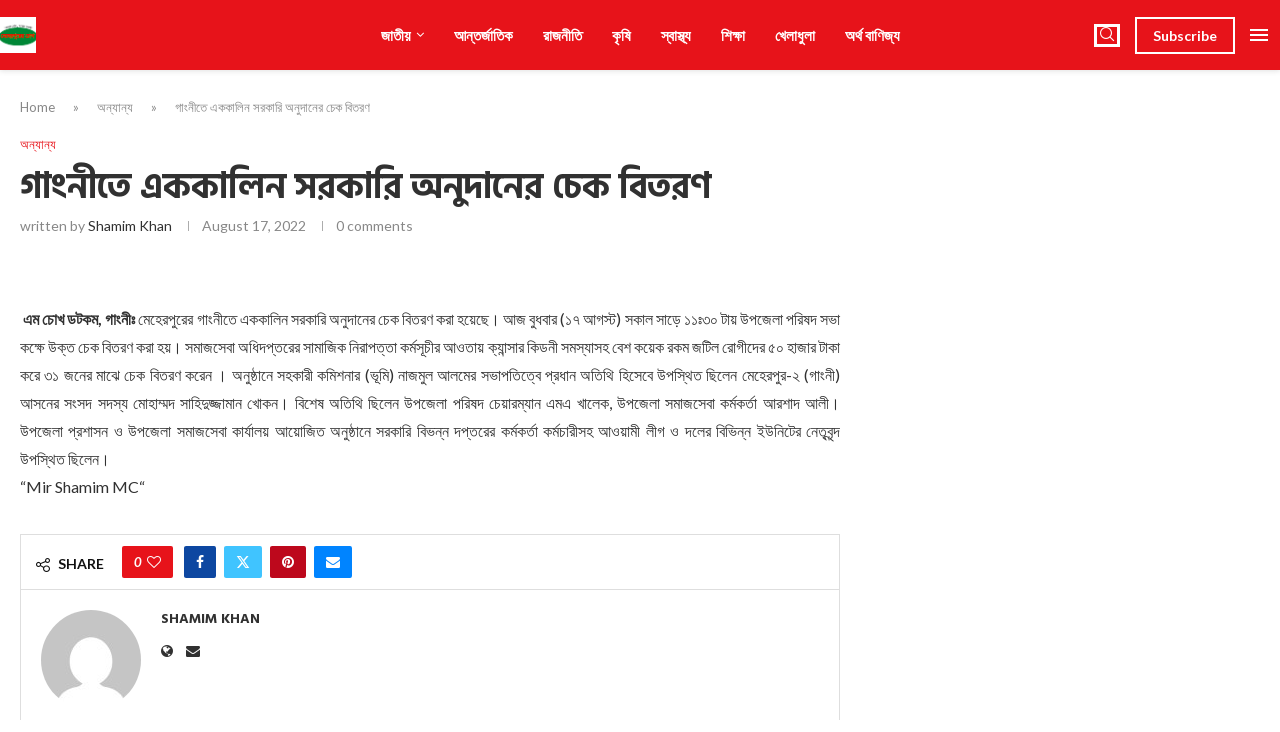

--- FILE ---
content_type: text/html; charset=UTF-8
request_url: https://mchokh.com/%E0%A6%97%E0%A6%BE%E0%A6%82%E0%A6%A8%E0%A7%80%E0%A6%A4%E0%A7%87-%E0%A6%8F%E0%A6%95%E0%A6%95%E0%A6%BE%E0%A6%B2%E0%A6%BF%E0%A6%A8-%E0%A6%B8%E0%A6%B0%E0%A6%95%E0%A6%BE%E0%A6%B0%E0%A6%BF-%E0%A6%85/
body_size: 59074
content:
<!DOCTYPE html>
<html lang="en-US" prefix="og: https://ogp.me/ns#">
<head><!--WPC_INSERT_CRITICAL--><!--WPC_INSERT_PRELOAD_MAIN--><!--WPC_INSERT_PRELOAD-->
    <meta charset="UTF-8">
    <meta http-equiv="X-UA-Compatible" content="IE=edge">
    <meta name="viewport" content="width=device-width, initial-scale=1">
    <link rel="profile" href="https://gmpg.org/xfn/11"/>
    <link rel="alternate" type="application/rss+xml" title="Meherpurer Chokh RSS Feed"
          href="https://mchokh.com/feed/"/>
    <link rel="alternate" type="application/atom+xml" title="Meherpurer Chokh Atom Feed"
          href="https://mchokh.com/feed/atom/"/>
    <link rel="pingback" href="https://mchokh.com/xmlrpc.php"/>
    <!--[if lt IE 9]>
	<script type="text/placeholder" data-script-id="delayed-script-0"></script>
	<![endif]-->
	<meta property="og:image" content="https://mchokh.com/wp-content/uploads/social-share-watermark/4051_social-share-watermark.jpg"/><link rel='preconnect' href='https://fonts.googleapis.com' />
<link rel='preconnect' href='https://fonts.gstatic.com' />
<meta http-equiv='x-dns-prefetch-control' content='on'>
<link rel='dns-prefetch' href='//fonts.googleapis.com' />
<link rel='dns-prefetch' href='//fonts.gstatic.com' />
<link rel='dns-prefetch' href='//s.gravatar.com' />
<link rel='dns-prefetch' href='//www.google-analytics.com' />
	<style>img:is([sizes="auto" i], [sizes^="auto," i]) { contain-intrinsic-size: 3000px 1500px }</style>
	
<!-- Search Engine Optimization by Rank Math PRO - https://rankmath.com/ -->
<title>গাংনীতে এককালিন সরকারি অনুদানের চেক বিতরণ - Meherpurer Chokh</title>
<meta name="description" content=" এম চোখ ডটকম, গাংনীঃ মেহেরপুরের গাংনীতে এককালিন সরকারি অনুদানের চেক বিতরণ করা হয়েছে। আজ বুধবার (১৭ আগস্ট) সকাল সাড়ে ১১ঃ৩০ টায় উপজেলা পরিষদ সভা কক্ষে উক্ত"/>
<meta name="robots" content="follow, index, max-snippet:-1, max-video-preview:-1, max-image-preview:large"/>
<link rel="canonical" href="https://mchokh.com/%e0%a6%97%e0%a6%be%e0%a6%82%e0%a6%a8%e0%a7%80%e0%a6%a4%e0%a7%87-%e0%a6%8f%e0%a6%95%e0%a6%95%e0%a6%be%e0%a6%b2%e0%a6%bf%e0%a6%a8-%e0%a6%b8%e0%a6%b0%e0%a6%95%e0%a6%be%e0%a6%b0%e0%a6%bf-%e0%a6%85/" />
<meta property="og:locale" content="en_US" />
<meta property="og:type" content="article" />
<meta property="og:title" content="গাংনীতে এককালিন সরকারি অনুদানের চেক বিতরণ - Meherpurer Chokh" />
<meta property="og:description" content=" এম চোখ ডটকম, গাংনীঃ মেহেরপুরের গাংনীতে এককালিন সরকারি অনুদানের চেক বিতরণ করা হয়েছে। আজ বুধবার (১৭ আগস্ট) সকাল সাড়ে ১১ঃ৩০ টায় উপজেলা পরিষদ সভা কক্ষে উক্ত" />
<meta property="og:url" content="https://mchokh.com/%e0%a6%97%e0%a6%be%e0%a6%82%e0%a6%a8%e0%a7%80%e0%a6%a4%e0%a7%87-%e0%a6%8f%e0%a6%95%e0%a6%95%e0%a6%be%e0%a6%b2%e0%a6%bf%e0%a6%a8-%e0%a6%b8%e0%a6%b0%e0%a6%95%e0%a6%be%e0%a6%b0%e0%a6%bf-%e0%a6%85/" />
<meta property="og:site_name" content="Meherpurer Chokh" />
<meta property="article:section" content="অন্যান্য" />
<meta property="og:image" content="https://mchokh.com/wp-content/uploads/social-share-watermark/4051_social-share-watermark.jpg" />
<meta property="og:image:secure_url" content="https://mchokh.com/wp-content/uploads/social-share-watermark/4051_social-share-watermark.jpg" />
<meta property="og:image:alt" content="গাংনীতে এককালিন সরকারি অনুদানের চেক বিতরণ" />
<meta property="article:published_time" content="2022-08-17T17:10:45+00:00" />
<meta name="twitter:card" content="summary_large_image" />
<meta name="twitter:title" content="গাংনীতে এককালিন সরকারি অনুদানের চেক বিতরণ - Meherpurer Chokh" />
<meta name="twitter:description" content=" এম চোখ ডটকম, গাংনীঃ মেহেরপুরের গাংনীতে এককালিন সরকারি অনুদানের চেক বিতরণ করা হয়েছে। আজ বুধবার (১৭ আগস্ট) সকাল সাড়ে ১১ঃ৩০ টায় উপজেলা পরিষদ সভা কক্ষে উক্ত" />
<meta name="twitter:image" content="https://mchokh.com/wp-content/uploads/2022/08/299187487_442574171259531_3751112889367816944_n.jpg" />
<meta name="twitter:label1" content="Written by" />
<meta name="twitter:data1" content="shamim khan" />
<meta name="twitter:label2" content="Time to read" />
<meta name="twitter:data2" content="1 minute" />
<script type="application/ld+json" class="rank-math-schema-pro">{"@context":"https://schema.org","@graph":[{"@type":["Person","Organization"],"@id":"https://mchokh.com/#person","name":"catlovermh"},{"@type":"WebSite","@id":"https://mchokh.com/#website","url":"https://mchokh.com","name":"catlovermh","publisher":{"@id":"https://mchokh.com/#person"},"inLanguage":"en-US"},{"@type":"ImageObject","@id":"https://mchokh.com/wp-content/uploads/2022/08/299187487_442574171259531_3751112889367816944_n.jpg","url":"https://mchokh.com/wp-content/uploads/2022/08/299187487_442574171259531_3751112889367816944_n.jpg","width":"2000","height":"1128","inLanguage":"en-US"},{"@type":"BreadcrumbList","@id":"https://mchokh.com/%e0%a6%97%e0%a6%be%e0%a6%82%e0%a6%a8%e0%a7%80%e0%a6%a4%e0%a7%87-%e0%a6%8f%e0%a6%95%e0%a6%95%e0%a6%be%e0%a6%b2%e0%a6%bf%e0%a6%a8-%e0%a6%b8%e0%a6%b0%e0%a6%95%e0%a6%be%e0%a6%b0%e0%a6%bf-%e0%a6%85/#breadcrumb","itemListElement":[{"@type":"ListItem","position":"1","item":{"@id":"https://mchokh.com","name":"Home"}},{"@type":"ListItem","position":"2","item":{"@id":"https://mchokh.com/category/%e0%a6%85%e0%a6%a8%e0%a7%8d%e0%a6%af%e0%a6%be%e0%a6%a8%e0%a7%8d%e0%a6%af/","name":"\u0985\u09a8\u09cd\u09af\u09be\u09a8\u09cd\u09af"}},{"@type":"ListItem","position":"3","item":{"@id":"https://mchokh.com/%e0%a6%97%e0%a6%be%e0%a6%82%e0%a6%a8%e0%a7%80%e0%a6%a4%e0%a7%87-%e0%a6%8f%e0%a6%95%e0%a6%95%e0%a6%be%e0%a6%b2%e0%a6%bf%e0%a6%a8-%e0%a6%b8%e0%a6%b0%e0%a6%95%e0%a6%be%e0%a6%b0%e0%a6%bf-%e0%a6%85/","name":"\u0997\u09be\u0982\u09a8\u09c0\u09a4\u09c7 \u098f\u0995\u0995\u09be\u09b2\u09bf\u09a8 \u09b8\u09b0\u0995\u09be\u09b0\u09bf \u0985\u09a8\u09c1\u09a6\u09be\u09a8\u09c7\u09b0 \u099a\u09c7\u0995 \u09ac\u09bf\u09a4\u09b0\u09a3"}}]},{"@type":"WebPage","@id":"https://mchokh.com/%e0%a6%97%e0%a6%be%e0%a6%82%e0%a6%a8%e0%a7%80%e0%a6%a4%e0%a7%87-%e0%a6%8f%e0%a6%95%e0%a6%95%e0%a6%be%e0%a6%b2%e0%a6%bf%e0%a6%a8-%e0%a6%b8%e0%a6%b0%e0%a6%95%e0%a6%be%e0%a6%b0%e0%a6%bf-%e0%a6%85/#webpage","url":"https://mchokh.com/%e0%a6%97%e0%a6%be%e0%a6%82%e0%a6%a8%e0%a7%80%e0%a6%a4%e0%a7%87-%e0%a6%8f%e0%a6%95%e0%a6%95%e0%a6%be%e0%a6%b2%e0%a6%bf%e0%a6%a8-%e0%a6%b8%e0%a6%b0%e0%a6%95%e0%a6%be%e0%a6%b0%e0%a6%bf-%e0%a6%85/","name":"\u0997\u09be\u0982\u09a8\u09c0\u09a4\u09c7 \u098f\u0995\u0995\u09be\u09b2\u09bf\u09a8 \u09b8\u09b0\u0995\u09be\u09b0\u09bf \u0985\u09a8\u09c1\u09a6\u09be\u09a8\u09c7\u09b0 \u099a\u09c7\u0995 \u09ac\u09bf\u09a4\u09b0\u09a3 - Meherpurer Chokh","datePublished":"2022-08-17T17:10:45+00:00","dateModified":"2022-08-17T17:10:45+00:00","isPartOf":{"@id":"https://mchokh.com/#website"},"primaryImageOfPage":{"@id":"https://mchokh.com/wp-content/uploads/2022/08/299187487_442574171259531_3751112889367816944_n.jpg"},"inLanguage":"en-US","breadcrumb":{"@id":"https://mchokh.com/%e0%a6%97%e0%a6%be%e0%a6%82%e0%a6%a8%e0%a7%80%e0%a6%a4%e0%a7%87-%e0%a6%8f%e0%a6%95%e0%a6%95%e0%a6%be%e0%a6%b2%e0%a6%bf%e0%a6%a8-%e0%a6%b8%e0%a6%b0%e0%a6%95%e0%a6%be%e0%a6%b0%e0%a6%bf-%e0%a6%85/#breadcrumb"}},{"@type":"Person","@id":"https://mchokh.com/author/shamimkhan/","name":"shamim khan","url":"https://mchokh.com/author/shamimkhan/","image":{"@type":"ImageObject","@id":"https://secure.gravatar.com/avatar/6c25272e1579fa9cc221d7239f6e3104174bb112489cbf560e53a52ed825134e?s=96&amp;d=mm&amp;r=g","url":"https://secure.gravatar.com/avatar/6c25272e1579fa9cc221d7239f6e3104174bb112489cbf560e53a52ed825134e?s=96&amp;d=mm&amp;r=g","caption":"shamim khan","inLanguage":"en-US"},"sameAs":["https://mchokh.com/"]},{"@type":"BlogPosting","headline":"\u0997\u09be\u0982\u09a8\u09c0\u09a4\u09c7 \u098f\u0995\u0995\u09be\u09b2\u09bf\u09a8 \u09b8\u09b0\u0995\u09be\u09b0\u09bf \u0985\u09a8\u09c1\u09a6\u09be\u09a8\u09c7\u09b0 \u099a\u09c7\u0995 \u09ac\u09bf\u09a4\u09b0\u09a3 - Meherpurer Chokh","datePublished":"2022-08-17T17:10:45+00:00","dateModified":"2022-08-17T17:10:45+00:00","articleSection":"\u0985\u09a8\u09cd\u09af\u09be\u09a8\u09cd\u09af","author":{"@id":"https://mchokh.com/author/shamimkhan/","name":"shamim khan"},"publisher":{"@id":"https://mchokh.com/#person"},"description":"\u00a0\u098f\u09ae \u099a\u09cb\u0996 \u09a1\u099f\u0995\u09ae, \u0997\u09be\u0982\u09a8\u09c0\u0983 \u09ae\u09c7\u09b9\u09c7\u09b0\u09aa\u09c1\u09b0\u09c7\u09b0 \u0997\u09be\u0982\u09a8\u09c0\u09a4\u09c7 \u098f\u0995\u0995\u09be\u09b2\u09bf\u09a8 \u09b8\u09b0\u0995\u09be\u09b0\u09bf \u0985\u09a8\u09c1\u09a6\u09be\u09a8\u09c7\u09b0 \u099a\u09c7\u0995 \u09ac\u09bf\u09a4\u09b0\u09a3 \u0995\u09b0\u09be \u09b9\u09df\u09c7\u099b\u09c7\u0964 \u0986\u099c \u09ac\u09c1\u09a7\u09ac\u09be\u09b0 (\u09e7\u09ed \u0986\u0997\u09b8\u09cd\u099f) \u09b8\u0995\u09be\u09b2 \u09b8\u09be\u09a1\u09bc\u09c7 \u09e7\u09e7\u0983\u09e9\u09e6 \u099f\u09be\u09af\u09bc \u0989\u09aa\u099c\u09c7\u09b2\u09be \u09aa\u09b0\u09bf\u09b7\u09a6 \u09b8\u09ad\u09be \u0995\u0995\u09cd\u09b7\u09c7 \u0989\u0995\u09cd\u09a4","name":"\u0997\u09be\u0982\u09a8\u09c0\u09a4\u09c7 \u098f\u0995\u0995\u09be\u09b2\u09bf\u09a8 \u09b8\u09b0\u0995\u09be\u09b0\u09bf \u0985\u09a8\u09c1\u09a6\u09be\u09a8\u09c7\u09b0 \u099a\u09c7\u0995 \u09ac\u09bf\u09a4\u09b0\u09a3 - Meherpurer Chokh","@id":"https://mchokh.com/%e0%a6%97%e0%a6%be%e0%a6%82%e0%a6%a8%e0%a7%80%e0%a6%a4%e0%a7%87-%e0%a6%8f%e0%a6%95%e0%a6%95%e0%a6%be%e0%a6%b2%e0%a6%bf%e0%a6%a8-%e0%a6%b8%e0%a6%b0%e0%a6%95%e0%a6%be%e0%a6%b0%e0%a6%bf-%e0%a6%85/#richSnippet","isPartOf":{"@id":"https://mchokh.com/%e0%a6%97%e0%a6%be%e0%a6%82%e0%a6%a8%e0%a7%80%e0%a6%a4%e0%a7%87-%e0%a6%8f%e0%a6%95%e0%a6%95%e0%a6%be%e0%a6%b2%e0%a6%bf%e0%a6%a8-%e0%a6%b8%e0%a6%b0%e0%a6%95%e0%a6%be%e0%a6%b0%e0%a6%bf-%e0%a6%85/#webpage"},"image":{"@id":"https://mchokh.com/wp-content/uploads/2022/08/299187487_442574171259531_3751112889367816944_n.jpg"},"inLanguage":"en-US","mainEntityOfPage":{"@id":"https://mchokh.com/%e0%a6%97%e0%a6%be%e0%a6%82%e0%a6%a8%e0%a7%80%e0%a6%a4%e0%a7%87-%e0%a6%8f%e0%a6%95%e0%a6%95%e0%a6%be%e0%a6%b2%e0%a6%bf%e0%a6%a8-%e0%a6%b8%e0%a6%b0%e0%a6%95%e0%a6%be%e0%a6%b0%e0%a6%bf-%e0%a6%85/#webpage"}}]}</script>
<!-- /Rank Math WordPress SEO plugin -->

<link rel='dns-prefetch' href='//www.googletagmanager.com' />
<link rel='dns-prefetch' href='//fonts.googleapis.com' />
<link rel='dns-prefetch' href='//pagead2.googlesyndication.com' />
<link rel="alternate" type="application/rss+xml" title="Meherpurer Chokh &raquo; Feed" href="https://mchokh.com/feed/" />
<link rel="alternate" type="application/rss+xml" title="Meherpurer Chokh &raquo; Comments Feed" href="https://mchokh.com/comments/feed/" />
<link rel='stylesheet' id='penci-folding-css' href='https://mchokh.com/wp-content/themes/soledad/inc/elementor/assets/css/fold.css?ver=8.6.9' type='text/css' media='all' />
<link rel='stylesheet' id='wp-block-library-css' href='https://mchokh.com/wp-includes/css/dist/block-library/style.min.css?ver=6.8.2' type='text/css' media='all' />
<style id='wp-block-library-theme-inline-css' type='text/css'>
.wp-block-audio :where(figcaption){color:#555;font-size:13px;text-align:center}.is-dark-theme .wp-block-audio :where(figcaption){color:#ffffffa6}.wp-block-audio{margin:0 0 1em}.wp-block-code{border:1px solid #ccc;border-radius:4px;font-family:Menlo,Consolas,monaco,monospace;padding:.8em 1em}.wp-block-embed :where(figcaption){color:#555;font-size:13px;text-align:center}.is-dark-theme .wp-block-embed :where(figcaption){color:#ffffffa6}.wp-block-embed{margin:0 0 1em}.blocks-gallery-caption{color:#555;font-size:13px;text-align:center}.is-dark-theme .blocks-gallery-caption{color:#ffffffa6}:root :where(.wp-block-image figcaption){color:#555;font-size:13px;text-align:center}.is-dark-theme :root :where(.wp-block-image figcaption){color:#ffffffa6}.wp-block-image{margin:0 0 1em}.wp-block-pullquote{border-bottom:4px solid;border-top:4px solid;color:currentColor;margin-bottom:1.75em}.wp-block-pullquote cite,.wp-block-pullquote footer,.wp-block-pullquote__citation{color:currentColor;font-size:.8125em;font-style:normal;text-transform:uppercase}.wp-block-quote{border-left:.25em solid;margin:0 0 1.75em;padding-left:1em}.wp-block-quote cite,.wp-block-quote footer{color:currentColor;font-size:.8125em;font-style:normal;position:relative}.wp-block-quote:where(.has-text-align-right){border-left:none;border-right:.25em solid;padding-left:0;padding-right:1em}.wp-block-quote:where(.has-text-align-center){border:none;padding-left:0}.wp-block-quote.is-large,.wp-block-quote.is-style-large,.wp-block-quote:where(.is-style-plain){border:none}.wp-block-search .wp-block-search__label{font-weight:700}.wp-block-search__button{border:1px solid #ccc;padding:.375em .625em}:where(.wp-block-group.has-background){padding:1.25em 2.375em}.wp-block-separator.has-css-opacity{opacity:.4}.wp-block-separator{border:none;border-bottom:2px solid;margin-left:auto;margin-right:auto}.wp-block-separator.has-alpha-channel-opacity{opacity:1}.wp-block-separator:not(.is-style-wide):not(.is-style-dots){width:100px}.wp-block-separator.has-background:not(.is-style-dots){border-bottom:none;height:1px}.wp-block-separator.has-background:not(.is-style-wide):not(.is-style-dots){height:2px}.wp-block-table{margin:0 0 1em}.wp-block-table td,.wp-block-table th{word-break:normal}.wp-block-table :where(figcaption){color:#555;font-size:13px;text-align:center}.is-dark-theme .wp-block-table :where(figcaption){color:#ffffffa6}.wp-block-video :where(figcaption){color:#555;font-size:13px;text-align:center}.is-dark-theme .wp-block-video :where(figcaption){color:#ffffffa6}.wp-block-video{margin:0 0 1em}:root :where(.wp-block-template-part.has-background){margin-bottom:0;margin-top:0;padding:1.25em 2.375em}
</style>
<style id='classic-theme-styles-inline-css' type='text/css'>
/*! This file is auto-generated */
.wp-block-button__link{color:#fff;background-color:#32373c;border-radius:9999px;box-shadow:none;text-decoration:none;padding:calc(.667em + 2px) calc(1.333em + 2px);font-size:1.125em}.wp-block-file__button{background:#32373c;color:#fff;text-decoration:none}
</style>
<style id='block-soledad-style-inline-css' type='text/css'>
.pchead-e-block{--pcborder-cl:#dedede;--pcaccent-cl:#6eb48c}.heading1-style-1>h1,.heading1-style-2>h1,.heading2-style-1>h2,.heading2-style-2>h2,.heading3-style-1>h3,.heading3-style-2>h3,.heading4-style-1>h4,.heading4-style-2>h4,.heading5-style-1>h5,.heading5-style-2>h5{padding-bottom:8px;border-bottom:1px solid var(--pcborder-cl);overflow:hidden}.heading1-style-2>h1,.heading2-style-2>h2,.heading3-style-2>h3,.heading4-style-2>h4,.heading5-style-2>h5{border-bottom-width:0;position:relative}.heading1-style-2>h1:before,.heading2-style-2>h2:before,.heading3-style-2>h3:before,.heading4-style-2>h4:before,.heading5-style-2>h5:before{content:'';width:50px;height:2px;bottom:0;left:0;z-index:2;background:var(--pcaccent-cl);position:absolute}.heading1-style-2>h1:after,.heading2-style-2>h2:after,.heading3-style-2>h3:after,.heading4-style-2>h4:after,.heading5-style-2>h5:after{content:'';width:100%;height:2px;bottom:0;left:20px;z-index:1;background:var(--pcborder-cl);position:absolute}.heading1-style-3>h1,.heading1-style-4>h1,.heading2-style-3>h2,.heading2-style-4>h2,.heading3-style-3>h3,.heading3-style-4>h3,.heading4-style-3>h4,.heading4-style-4>h4,.heading5-style-3>h5,.heading5-style-4>h5{position:relative;padding-left:20px}.heading1-style-3>h1:before,.heading1-style-4>h1:before,.heading2-style-3>h2:before,.heading2-style-4>h2:before,.heading3-style-3>h3:before,.heading3-style-4>h3:before,.heading4-style-3>h4:before,.heading4-style-4>h4:before,.heading5-style-3>h5:before,.heading5-style-4>h5:before{width:10px;height:100%;content:'';position:absolute;top:0;left:0;bottom:0;background:var(--pcaccent-cl)}.heading1-style-4>h1,.heading2-style-4>h2,.heading3-style-4>h3,.heading4-style-4>h4,.heading5-style-4>h5{padding:10px 20px;background:#f1f1f1}.heading1-style-5>h1,.heading2-style-5>h2,.heading3-style-5>h3,.heading4-style-5>h4,.heading5-style-5>h5{position:relative;z-index:1}.heading1-style-5>h1:before,.heading2-style-5>h2:before,.heading3-style-5>h3:before,.heading4-style-5>h4:before,.heading5-style-5>h5:before{content:"";position:absolute;left:0;bottom:0;width:200px;height:50%;transform:skew(-25deg) translateX(0);background:var(--pcaccent-cl);z-index:-1;opacity:.4}.heading1-style-6>h1,.heading2-style-6>h2,.heading3-style-6>h3,.heading4-style-6>h4,.heading5-style-6>h5{text-decoration:underline;text-underline-offset:2px;text-decoration-thickness:4px;text-decoration-color:var(--pcaccent-cl)}
</style>
<style id='global-styles-inline-css' type='text/css'>
:root{--wp--preset--aspect-ratio--square: 1;--wp--preset--aspect-ratio--4-3: 4/3;--wp--preset--aspect-ratio--3-4: 3/4;--wp--preset--aspect-ratio--3-2: 3/2;--wp--preset--aspect-ratio--2-3: 2/3;--wp--preset--aspect-ratio--16-9: 16/9;--wp--preset--aspect-ratio--9-16: 9/16;--wp--preset--color--black: #000000;--wp--preset--color--cyan-bluish-gray: #abb8c3;--wp--preset--color--white: #ffffff;--wp--preset--color--pale-pink: #f78da7;--wp--preset--color--vivid-red: #cf2e2e;--wp--preset--color--luminous-vivid-orange: #ff6900;--wp--preset--color--luminous-vivid-amber: #fcb900;--wp--preset--color--light-green-cyan: #7bdcb5;--wp--preset--color--vivid-green-cyan: #00d084;--wp--preset--color--pale-cyan-blue: #8ed1fc;--wp--preset--color--vivid-cyan-blue: #0693e3;--wp--preset--color--vivid-purple: #9b51e0;--wp--preset--gradient--vivid-cyan-blue-to-vivid-purple: linear-gradient(135deg,rgba(6,147,227,1) 0%,rgb(155,81,224) 100%);--wp--preset--gradient--light-green-cyan-to-vivid-green-cyan: linear-gradient(135deg,rgb(122,220,180) 0%,rgb(0,208,130) 100%);--wp--preset--gradient--luminous-vivid-amber-to-luminous-vivid-orange: linear-gradient(135deg,rgba(252,185,0,1) 0%,rgba(255,105,0,1) 100%);--wp--preset--gradient--luminous-vivid-orange-to-vivid-red: linear-gradient(135deg,rgba(255,105,0,1) 0%,rgb(207,46,46) 100%);--wp--preset--gradient--very-light-gray-to-cyan-bluish-gray: linear-gradient(135deg,rgb(238,238,238) 0%,rgb(169,184,195) 100%);--wp--preset--gradient--cool-to-warm-spectrum: linear-gradient(135deg,rgb(74,234,220) 0%,rgb(151,120,209) 20%,rgb(207,42,186) 40%,rgb(238,44,130) 60%,rgb(251,105,98) 80%,rgb(254,248,76) 100%);--wp--preset--gradient--blush-light-purple: linear-gradient(135deg,rgb(255,206,236) 0%,rgb(152,150,240) 100%);--wp--preset--gradient--blush-bordeaux: linear-gradient(135deg,rgb(254,205,165) 0%,rgb(254,45,45) 50%,rgb(107,0,62) 100%);--wp--preset--gradient--luminous-dusk: linear-gradient(135deg,rgb(255,203,112) 0%,rgb(199,81,192) 50%,rgb(65,88,208) 100%);--wp--preset--gradient--pale-ocean: linear-gradient(135deg,rgb(255,245,203) 0%,rgb(182,227,212) 50%,rgb(51,167,181) 100%);--wp--preset--gradient--electric-grass: linear-gradient(135deg,rgb(202,248,128) 0%,rgb(113,206,126) 100%);--wp--preset--gradient--midnight: linear-gradient(135deg,rgb(2,3,129) 0%,rgb(40,116,252) 100%);--wp--preset--font-size--small: 12px;--wp--preset--font-size--medium: 20px;--wp--preset--font-size--large: 32px;--wp--preset--font-size--x-large: 42px;--wp--preset--font-size--normal: 14px;--wp--preset--font-size--huge: 42px;--wp--preset--spacing--20: 0.44rem;--wp--preset--spacing--30: 0.67rem;--wp--preset--spacing--40: 1rem;--wp--preset--spacing--50: 1.5rem;--wp--preset--spacing--60: 2.25rem;--wp--preset--spacing--70: 3.38rem;--wp--preset--spacing--80: 5.06rem;--wp--preset--shadow--natural: 6px 6px 9px rgba(0, 0, 0, 0.2);--wp--preset--shadow--deep: 12px 12px 50px rgba(0, 0, 0, 0.4);--wp--preset--shadow--sharp: 6px 6px 0px rgba(0, 0, 0, 0.2);--wp--preset--shadow--outlined: 6px 6px 0px -3px rgba(255, 255, 255, 1), 6px 6px rgba(0, 0, 0, 1);--wp--preset--shadow--crisp: 6px 6px 0px rgba(0, 0, 0, 1);}:where(.is-layout-flex){gap: 0.5em;}:where(.is-layout-grid){gap: 0.5em;}body .is-layout-flex{display: flex;}.is-layout-flex{flex-wrap: wrap;align-items: center;}.is-layout-flex > :is(*, div){margin: 0;}body .is-layout-grid{display: grid;}.is-layout-grid > :is(*, div){margin: 0;}:where(.wp-block-columns.is-layout-flex){gap: 2em;}:where(.wp-block-columns.is-layout-grid){gap: 2em;}:where(.wp-block-post-template.is-layout-flex){gap: 1.25em;}:where(.wp-block-post-template.is-layout-grid){gap: 1.25em;}.has-black-color{color: var(--wp--preset--color--black) !important;}.has-cyan-bluish-gray-color{color: var(--wp--preset--color--cyan-bluish-gray) !important;}.has-white-color{color: var(--wp--preset--color--white) !important;}.has-pale-pink-color{color: var(--wp--preset--color--pale-pink) !important;}.has-vivid-red-color{color: var(--wp--preset--color--vivid-red) !important;}.has-luminous-vivid-orange-color{color: var(--wp--preset--color--luminous-vivid-orange) !important;}.has-luminous-vivid-amber-color{color: var(--wp--preset--color--luminous-vivid-amber) !important;}.has-light-green-cyan-color{color: var(--wp--preset--color--light-green-cyan) !important;}.has-vivid-green-cyan-color{color: var(--wp--preset--color--vivid-green-cyan) !important;}.has-pale-cyan-blue-color{color: var(--wp--preset--color--pale-cyan-blue) !important;}.has-vivid-cyan-blue-color{color: var(--wp--preset--color--vivid-cyan-blue) !important;}.has-vivid-purple-color{color: var(--wp--preset--color--vivid-purple) !important;}.has-black-background-color{background-color: var(--wp--preset--color--black) !important;}.has-cyan-bluish-gray-background-color{background-color: var(--wp--preset--color--cyan-bluish-gray) !important;}.has-white-background-color{background-color: var(--wp--preset--color--white) !important;}.has-pale-pink-background-color{background-color: var(--wp--preset--color--pale-pink) !important;}.has-vivid-red-background-color{background-color: var(--wp--preset--color--vivid-red) !important;}.has-luminous-vivid-orange-background-color{background-color: var(--wp--preset--color--luminous-vivid-orange) !important;}.has-luminous-vivid-amber-background-color{background-color: var(--wp--preset--color--luminous-vivid-amber) !important;}.has-light-green-cyan-background-color{background-color: var(--wp--preset--color--light-green-cyan) !important;}.has-vivid-green-cyan-background-color{background-color: var(--wp--preset--color--vivid-green-cyan) !important;}.has-pale-cyan-blue-background-color{background-color: var(--wp--preset--color--pale-cyan-blue) !important;}.has-vivid-cyan-blue-background-color{background-color: var(--wp--preset--color--vivid-cyan-blue) !important;}.has-vivid-purple-background-color{background-color: var(--wp--preset--color--vivid-purple) !important;}.has-black-border-color{border-color: var(--wp--preset--color--black) !important;}.has-cyan-bluish-gray-border-color{border-color: var(--wp--preset--color--cyan-bluish-gray) !important;}.has-white-border-color{border-color: var(--wp--preset--color--white) !important;}.has-pale-pink-border-color{border-color: var(--wp--preset--color--pale-pink) !important;}.has-vivid-red-border-color{border-color: var(--wp--preset--color--vivid-red) !important;}.has-luminous-vivid-orange-border-color{border-color: var(--wp--preset--color--luminous-vivid-orange) !important;}.has-luminous-vivid-amber-border-color{border-color: var(--wp--preset--color--luminous-vivid-amber) !important;}.has-light-green-cyan-border-color{border-color: var(--wp--preset--color--light-green-cyan) !important;}.has-vivid-green-cyan-border-color{border-color: var(--wp--preset--color--vivid-green-cyan) !important;}.has-pale-cyan-blue-border-color{border-color: var(--wp--preset--color--pale-cyan-blue) !important;}.has-vivid-cyan-blue-border-color{border-color: var(--wp--preset--color--vivid-cyan-blue) !important;}.has-vivid-purple-border-color{border-color: var(--wp--preset--color--vivid-purple) !important;}.has-vivid-cyan-blue-to-vivid-purple-gradient-background{background: var(--wp--preset--gradient--vivid-cyan-blue-to-vivid-purple) !important;}.has-light-green-cyan-to-vivid-green-cyan-gradient-background{background: var(--wp--preset--gradient--light-green-cyan-to-vivid-green-cyan) !important;}.has-luminous-vivid-amber-to-luminous-vivid-orange-gradient-background{background: var(--wp--preset--gradient--luminous-vivid-amber-to-luminous-vivid-orange) !important;}.has-luminous-vivid-orange-to-vivid-red-gradient-background{background: var(--wp--preset--gradient--luminous-vivid-orange-to-vivid-red) !important;}.has-very-light-gray-to-cyan-bluish-gray-gradient-background{background: var(--wp--preset--gradient--very-light-gray-to-cyan-bluish-gray) !important;}.has-cool-to-warm-spectrum-gradient-background{background: var(--wp--preset--gradient--cool-to-warm-spectrum) !important;}.has-blush-light-purple-gradient-background{background: var(--wp--preset--gradient--blush-light-purple) !important;}.has-blush-bordeaux-gradient-background{background: var(--wp--preset--gradient--blush-bordeaux) !important;}.has-luminous-dusk-gradient-background{background: var(--wp--preset--gradient--luminous-dusk) !important;}.has-pale-ocean-gradient-background{background: var(--wp--preset--gradient--pale-ocean) !important;}.has-electric-grass-gradient-background{background: var(--wp--preset--gradient--electric-grass) !important;}.has-midnight-gradient-background{background: var(--wp--preset--gradient--midnight) !important;}.has-small-font-size{font-size: var(--wp--preset--font-size--small) !important;}.has-medium-font-size{font-size: var(--wp--preset--font-size--medium) !important;}.has-large-font-size{font-size: var(--wp--preset--font-size--large) !important;}.has-x-large-font-size{font-size: var(--wp--preset--font-size--x-large) !important;}
:where(.wp-block-post-template.is-layout-flex){gap: 1.25em;}:where(.wp-block-post-template.is-layout-grid){gap: 1.25em;}
:where(.wp-block-columns.is-layout-flex){gap: 2em;}:where(.wp-block-columns.is-layout-grid){gap: 2em;}
:root :where(.wp-block-pullquote){font-size: 1.5em;line-height: 1.6;}
</style>
<link rel='stylesheet' id='contact-form-7-css' href='https://mchokh.com/wp-content/plugins/contact-form-7/includes/css/styles.css?ver=6.1.1' type='text/css' media='all' />
<link rel='stylesheet' id='penci-review-css' href='https://mchokh.com/wp-content/plugins/penci-review/css/style.css?ver=3.4' type='text/css' media='all' />
<link rel='stylesheet' id='penci-oswald-css' href='//fonts.googleapis.com/css?family=Oswald%3A400&#038;display=swap&#038;ver=6.8.2' type='text/css' media='all' />
<link rel='stylesheet' id='ez-toc-css' href='https://mchokh.com/wp-content/plugins/easy-table-of-contents/assets/css/screen.min.css?ver=2.0.76' type='text/css' media='all' />
<style id='ez-toc-inline-css' type='text/css'>
div#ez-toc-container .ez-toc-title {font-size: 120%;}div#ez-toc-container .ez-toc-title {font-weight: 500;}div#ez-toc-container ul li , div#ez-toc-container ul li a {font-size: 95%;}div#ez-toc-container ul li , div#ez-toc-container ul li a {font-weight: 500;}div#ez-toc-container nav ul ul li {font-size: 90%;}
.ez-toc-container-direction {direction: ltr;}.ez-toc-counter ul{counter-reset: item ;}.ez-toc-counter nav ul li a::before {content: counters(item, '.', decimal) '. ';display: inline-block;counter-increment: item;flex-grow: 0;flex-shrink: 0;margin-right: .2em; float: left; }.ez-toc-widget-direction {direction: ltr;}.ez-toc-widget-container ul{counter-reset: item ;}.ez-toc-widget-container nav ul li a::before {content: counters(item, '.', decimal) '. ';display: inline-block;counter-increment: item;flex-grow: 0;flex-shrink: 0;margin-right: .2em; float: left; }
</style>
<link rel='stylesheet' id='penci-fonts-css' href='https://fonts.googleapis.com/css?family=Hind+Siliguri%3A300%2C300italic%2C400%2C400italic%2C500%2C500italic%2C700%2C700italic%2C800%2C800italic%7CLato%3A300%2C300italic%2C400%2C400italic%2C500%2C500italic%2C600%2C600italic%2C700%2C700italic%2C800%2C800italic%26subset%3Dlatin%2Ccyrillic%2Ccyrillic-ext%2Cgreek%2Cgreek-ext%2Clatin-ext&#038;display=swap&#038;ver=8.6.9' type='text/css' media='' />
<link rel='stylesheet' id='penci-main-style-css' href='https://mchokh.com/wp-content/themes/soledad/main.css?ver=8.6.9' type='text/css' media='all' />
<link rel='stylesheet' id='penci-swiper-bundle-css' href='https://mchokh.com/wp-content/themes/soledad/css/swiper-bundle.min.css?ver=8.6.9' type='text/css' media='all' />
<link rel='stylesheet' id='penci-font-awesomeold-css' href='https://mchokh.com/wp-content/themes/soledad/css/font-awesome.4.7.0.swap.min.css?ver=4.7.0' type='text/css' media='all' />
<link rel='stylesheet' id='penci_icon-css' href='https://mchokh.com/wp-content/themes/soledad/css/penci-icon.css?ver=8.6.9' type='text/css' media='all' />
<link rel='stylesheet' id='penci_style-css' href='https://mchokh.com/wp-content/themes/soledad/style.css?ver=8.6.9' type='text/css' media='all' />
<link rel='stylesheet' id='penci_social_counter-css' href='https://mchokh.com/wp-content/themes/soledad/css/social-counter.css?ver=8.6.9' type='text/css' media='all' />
<link rel='stylesheet' id='penci-header-builder-fonts-css' href='https://fonts.googleapis.com/css?family=Lato%3A300%2C300italic%2C400%2C400italic%2C500%2C500italic%2C600%2C600italic%2C700%2C700italic%2C800%2C800italic%26subset%3Dlatin%2Ccyrillic%2Ccyrillic-ext%2Cgreek%2Cgreek-ext%2Clatin-ext&#038;display=swap&#038;ver=8.6.9' type='text/css' media='all' />
<link rel='stylesheet' id='elementor-icons-css' href='https://mchokh.com/wp-content/plugins/elementor/assets/lib/eicons/css/elementor-icons.min.css?ver=5.44.0' type='text/css' media='all' />
<link rel='stylesheet' id='elementor-frontend-css' href='https://mchokh.com/wp-content/plugins/elementor/assets/css/frontend.min.css?ver=3.32.2' type='text/css' media='all' />
<style id='elementor-frontend-inline-css' type='text/css'>
.elementor-kit-2016{--e-global-color-primary:#6EC1E4;--e-global-color-secondary:#54595F;--e-global-color-text:#7A7A7A;--e-global-color-accent:#61CE70;--e-global-typography-primary-font-family:"Roboto";--e-global-typography-primary-font-weight:600;--e-global-typography-secondary-font-family:"Roboto Slab";--e-global-typography-secondary-font-weight:400;--e-global-typography-text-font-family:"Roboto";--e-global-typography-text-font-weight:400;--e-global-typography-accent-font-family:"Roboto";--e-global-typography-accent-font-weight:500;}.elementor-kit-2016 e-page-transition{background-color:#FFBC7D;}.elementor-section.elementor-section-boxed > .elementor-container{max-width:1140px;}.e-con{--container-max-width:1140px;}.elementor-widget:not(:last-child){margin-block-end:20px;}.elementor-element{--widgets-spacing:20px 20px;--widgets-spacing-row:20px;--widgets-spacing-column:20px;}{}h1.entry-title{display:var(--page-title-display);}@media(max-width:1024px){.elementor-section.elementor-section-boxed > .elementor-container{max-width:1024px;}.e-con{--container-max-width:1024px;}}@media(max-width:767px){.elementor-section.elementor-section-boxed > .elementor-container{max-width:767px;}.e-con{--container-max-width:767px;}}
.elementor-2264 .elementor-element.elementor-element-7a7b569:not(.elementor-motion-effects-element-type-background), .elementor-2264 .elementor-element.elementor-element-7a7b569 > .elementor-motion-effects-container > .elementor-motion-effects-layer{background-color:#111111;}.elementor-2264 .elementor-element.elementor-element-7a7b569 > .elementor-container{max-width:1200px;}.elementor-2264 .elementor-element.elementor-element-7a7b569{transition:background 0.3s, border 0.3s, border-radius 0.3s, box-shadow 0.3s;padding:25px 0px 25px 0px;}.elementor-2264 .elementor-element.elementor-element-7a7b569 > .elementor-background-overlay{transition:background 0.3s, border-radius 0.3s, opacity 0.3s;}.elementor-widget-image .widget-image-caption{color:var( --e-global-color-text );font-family:var( --e-global-typography-text-font-family ), Sans-serif;font-weight:var( --e-global-typography-text-font-weight );}.elementor-2264 .elementor-element.elementor-element-5dc1408f > .elementor-widget-container{margin:0px 0px 0px 0px;padding:0px 0px 0px 0px;}.elementor-2264 .elementor-element.elementor-element-5dc1408f{text-align:left;}.elementor-widget-text-editor{font-family:var( --e-global-typography-text-font-family ), Sans-serif;font-weight:var( --e-global-typography-text-font-weight );color:var( --e-global-color-text );}.elementor-widget-text-editor.elementor-drop-cap-view-stacked .elementor-drop-cap{background-color:var( --e-global-color-primary );}.elementor-widget-text-editor.elementor-drop-cap-view-framed .elementor-drop-cap, .elementor-widget-text-editor.elementor-drop-cap-view-default .elementor-drop-cap{color:var( --e-global-color-primary );border-color:var( --e-global-color-primary );}.elementor-2264 .elementor-element.elementor-element-2c4d498a{font-family:"Bitter", Sans-serif;font-size:14px;font-weight:400;line-height:1.6em;color:#DDDDDD;}.elementor-2264 .elementor-element.elementor-element-ae40004 .penci-smalllist{--pcsl-between:12px;}.elementor-2264 .elementor-element.elementor-element-ae40004 .penci-homepage-title{margin-bottom:20px;}.elementor-2264 .elementor-element.elementor-element-ae40004 .pcsl-content .pcsl-title a{color:#FFFFFF;}.elementor-2264 .elementor-element.elementor-element-ae40004 .pcsl-content .pcsl-title a:hover{color:#2196F3;}.elementor-2264 .elementor-element.elementor-element-ae40004 .pcsl-content .pcsl-title{font-size:13px;font-weight:600;}.elementor-2264 .elementor-element.elementor-element-ae40004 .grid-post-box-meta{font-size:12px;}.elementor-2264 .elementor-element.elementor-element-ae40004 .penci-homepage-title.style-21 .inner-arrow span,.elementor-2264 .elementor-element.elementor-element-ae40004 .penci-homepage-title.style-22 .inner-arrow span,.elementor-2264 .elementor-element.elementor-element-ae40004 .penci-homepage-title.style-23 .inner-arrow span,.elementor-2264 .elementor-element.elementor-element-ae40004 .penci-homepage-title.style-24 .inner-arrow span,.elementor-2264 .elementor-element.elementor-element-ae40004 .penci-homepage-title.style-28{--pcheading-cl:#FFFFFF;}.elementor-2264 .elementor-element.elementor-element-ae40004 .penci-border-arrow .inner-arrow{color:#FFFFFF;font-size:16px;}.elementor-2264 .elementor-element.elementor-element-ae40004 .penci-border-arrow .inner-arrow a{color:#FFFFFF;}.elementor-2264 .elementor-element.elementor-element-ae40004 .home-pupular-posts-title, .elementor-2264 .elementor-element.elementor-element-ae40004 .home-pupular-posts-title a, .penci-homepage-title.style-25 .inner-arrow > span{color:#FFFFFF;}.elementor-widget-icon-list .elementor-icon-list-item:not(:last-child):after{border-color:var( --e-global-color-text );}.elementor-widget-icon-list .elementor-icon-list-icon i{color:var( --e-global-color-primary );}.elementor-widget-icon-list .elementor-icon-list-icon svg{fill:var( --e-global-color-primary );}.elementor-widget-icon-list .elementor-icon-list-item > .elementor-icon-list-text, .elementor-widget-icon-list .elementor-icon-list-item > a{font-family:var( --e-global-typography-text-font-family ), Sans-serif;font-weight:var( --e-global-typography-text-font-weight );}.elementor-widget-icon-list .elementor-icon-list-text{color:var( --e-global-color-secondary );}.elementor-2264 .elementor-element.elementor-element-4dfa178 > .elementor-widget-container{margin:10px 0px 0px 0px;}.elementor-2264 .elementor-element.elementor-element-4dfa178 .elementor-icon-list-items:not(.elementor-inline-items) .elementor-icon-list-item:not(:last-child){padding-block-end:calc(15px/2);}.elementor-2264 .elementor-element.elementor-element-4dfa178 .elementor-icon-list-items:not(.elementor-inline-items) .elementor-icon-list-item:not(:first-child){margin-block-start:calc(15px/2);}.elementor-2264 .elementor-element.elementor-element-4dfa178 .elementor-icon-list-items.elementor-inline-items .elementor-icon-list-item{margin-inline:calc(15px/2);}.elementor-2264 .elementor-element.elementor-element-4dfa178 .elementor-icon-list-items.elementor-inline-items{margin-inline:calc(-15px/2);}.elementor-2264 .elementor-element.elementor-element-4dfa178 .elementor-icon-list-items.elementor-inline-items .elementor-icon-list-item:after{inset-inline-end:calc(-15px/2);}.elementor-2264 .elementor-element.elementor-element-4dfa178 .elementor-icon-list-icon i{color:#2196F3;transition:color 0.3s;}.elementor-2264 .elementor-element.elementor-element-4dfa178 .elementor-icon-list-icon svg{fill:#2196F3;transition:fill 0.3s;}.elementor-2264 .elementor-element.elementor-element-4dfa178{--e-icon-list-icon-size:14px;--icon-vertical-offset:0px;}.elementor-2264 .elementor-element.elementor-element-4dfa178 .elementor-icon-list-item > .elementor-icon-list-text, .elementor-2264 .elementor-element.elementor-element-4dfa178 .elementor-icon-list-item > a{font-family:"Bitter", Sans-serif;font-size:14px;font-weight:400;}.elementor-2264 .elementor-element.elementor-element-4dfa178 .elementor-icon-list-text{color:#DDDDDD;transition:color 0.3s;}.elementor-2264 .elementor-element.elementor-element-63415c01 > .elementor-widget-container{margin:0px 0px -30px 0px;}.elementor-2264 .elementor-element.elementor-element-63415c01 .penci-homepage-title.style-21 .inner-arrow span,.elementor-2264 .elementor-element.elementor-element-63415c01 .penci-homepage-title.style-22 .inner-arrow span,.elementor-2264 .elementor-element.elementor-element-63415c01 .penci-homepage-title.style-23 .inner-arrow span,.elementor-2264 .elementor-element.elementor-element-63415c01 .penci-homepage-title.style-24 .inner-arrow span,.elementor-2264 .elementor-element.elementor-element-63415c01 .penci-homepage-title.style-28{--pcheading-cl:#FFFFFF;}.elementor-2264 .elementor-element.elementor-element-63415c01 .penci-border-arrow .inner-arrow{color:#FFFFFF;font-size:16px;}.elementor-2264 .elementor-element.elementor-element-63415c01 .penci-border-arrow .inner-arrow a{color:#FFFFFF;}.elementor-2264 .elementor-element.elementor-element-63415c01 .home-pupular-posts-title, .elementor-2264 .elementor-element.elementor-element-63415c01 .home-pupular-posts-title a, .penci-homepage-title.style-25 .inner-arrow > span{color:#FFFFFF;}.elementor-2264 .elementor-element.elementor-element-1dbbab5f .penci-simplelist li{margin-bottom:15px;}.elementor-2264 .elementor-element.elementor-element-1dbbab5f li{color:#DDDDDD;}.elementor-2264 .elementor-element.elementor-element-1dbbab5f li:hover{color:#2196F3;}.elementor-2264 .elementor-element.elementor-element-3c47d730 > .elementor-container > .elementor-column > .elementor-widget-wrap{align-content:center;align-items:center;}.elementor-2264 .elementor-element.elementor-element-3c47d730:not(.elementor-motion-effects-element-type-background), .elementor-2264 .elementor-element.elementor-element-3c47d730 > .elementor-motion-effects-container > .elementor-motion-effects-layer{background-color:#000000;}.elementor-2264 .elementor-element.elementor-element-3c47d730 > .elementor-container{max-width:1200px;}.elementor-2264 .elementor-element.elementor-element-3c47d730{border-style:solid;border-width:1px 0px 0px 0px;border-color:#212121;transition:background 0.3s, border 0.3s, border-radius 0.3s, box-shadow 0.3s;padding:5px 0px 5px 0px;}.elementor-2264 .elementor-element.elementor-element-3c47d730 > .elementor-background-overlay{transition:background 0.3s, border-radius 0.3s, opacity 0.3s;}.elementor-2264 .elementor-element.elementor-element-34ad5f08{font-family:"Roboto", Sans-serif;font-size:14px;font-weight:400;color:#DDDDDD;}@media(max-width:767px){.elementor-2264 .elementor-element.elementor-element-34ad5f08{text-align:center;}}@media(min-width:768px){.elementor-2264 .elementor-element.elementor-element-73d03610{width:96.229%;}.elementor-2264 .elementor-element.elementor-element-346fb4c0{width:3.072%;}}@media(max-width:1024px) and (min-width:768px){.elementor-2264 .elementor-element.elementor-element-58b54e53{width:50%;}.elementor-2264 .elementor-element.elementor-element-3a86460c{width:50%;}.elementor-2264 .elementor-element.elementor-element-3040cf49{width:33.3%;}}
</style>
<link rel='stylesheet' id='penci-recipe-css-css' href='https://mchokh.com/wp-content/plugins/penci-recipe/css/recipe.css?ver=4.0' type='text/css' media='all' />
<link rel='stylesheet' id='elementor-gf-local-roboto-css' href='https://mchokh.com/wp-content/uploads/elementor/google-fonts/css/roboto.css?ver=1746765772' type='text/css' media='all' />
<link rel='stylesheet' id='elementor-gf-local-robotoslab-css' href='https://mchokh.com/wp-content/uploads/elementor/google-fonts/css/robotoslab.css?ver=1746765777' type='text/css' media='all' />
<link rel='stylesheet' id='elementor-gf-local-bitter-css' href='https://mchokh.com/wp-content/uploads/elementor/google-fonts/css/bitter.css?ver=1746765785' type='text/css' media='all' />
<link rel='stylesheet' id='elementor-icons-shared-0-css' href='https://mchokh.com/wp-content/plugins/elementor/assets/lib/font-awesome/css/fontawesome.min.css?ver=5.15.3' type='text/css' media='all' />
<link rel='stylesheet' id='elementor-icons-fa-solid-css' href='https://mchokh.com/wp-content/plugins/elementor/assets/lib/font-awesome/css/solid.min.css?ver=5.15.3' type='text/css' media='all' />
<script type="text/javascript">var n489D_vars={"triggerDomEvent":"true", "delayOn":"false", "triggerElementor":"true", "linkPreload":"false", "excludeLink":["add-to-cart"]};</script><script type="text/placeholder" data-script-id="delayed-script-1"></script><style type="text/css">.wpc-bgLazy,.wpc-bgLazy>*{background-image:none!important;}</style><script type="text/placeholder" data-script-id="delayed-script-2"></script>
<script type="text/placeholder" data-script-id="delayed-script-3"></script>
<script type="text/placeholder" data-script-id="delayed-script-4"></script>
<script type="text/placeholder" data-script-id="delayed-script-5"></script>

<!-- Google tag (gtag.js) snippet added by Site Kit -->
<!-- Google Analytics snippet added by Site Kit -->
<script type="text/placeholder" data-script-id="delayed-script-6"></script>
<script type="text/placeholder" data-script-id="delayed-script-7"></script>
<link rel="https://api.w.org/" href="https://mchokh.com/wp-json/" /><link rel="alternate" title="JSON" type="application/json" href="https://mchokh.com/wp-json/wp/v2/posts/4051" /><link rel='shortlink' href='https://mchokh.com/?p=4051' />
<link rel="alternate" title="oEmbed (JSON)" type="application/json+oembed" href="https://mchokh.com/wp-json/oembed/1.0/embed?url=https%3A%2F%2Fmchokh.com%2F%25e0%25a6%2597%25e0%25a6%25be%25e0%25a6%2582%25e0%25a6%25a8%25e0%25a7%2580%25e0%25a6%25a4%25e0%25a7%2587-%25e0%25a6%258f%25e0%25a6%2595%25e0%25a6%2595%25e0%25a6%25be%25e0%25a6%25b2%25e0%25a6%25bf%25e0%25a6%25a8-%25e0%25a6%25b8%25e0%25a6%25b0%25e0%25a6%2595%25e0%25a6%25be%25e0%25a6%25b0%25e0%25a6%25bf-%25e0%25a6%2585%2F" />
<link rel="alternate" title="oEmbed (XML)" type="text/xml+oembed" href="https://mchokh.com/wp-json/oembed/1.0/embed?url=https%3A%2F%2Fmchokh.com%2F%25e0%25a6%2597%25e0%25a6%25be%25e0%25a6%2582%25e0%25a6%25a8%25e0%25a7%2580%25e0%25a6%25a4%25e0%25a7%2587-%25e0%25a6%258f%25e0%25a6%2595%25e0%25a6%2595%25e0%25a6%25be%25e0%25a6%25b2%25e0%25a6%25bf%25e0%25a6%25a8-%25e0%25a6%25b8%25e0%25a6%25b0%25e0%25a6%2595%25e0%25a6%25be%25e0%25a6%25b0%25e0%25a6%25bf-%25e0%25a6%2585%2F&#038;format=xml" />
<meta name="generator" content="Site Kit by Google 1.161.0" />    <style type="text/css">
                                                                                                                                            </style>
	<script type="text/placeholder" data-script-id="delayed-script-8"></script><style id="penci-custom-style" type="text/css">body{ --pcbg-cl: #fff; --pctext-cl: #313131; --pcborder-cl: #dedede; --pcheading-cl: #313131; --pcmeta-cl: #888888; --pcaccent-cl: #6eb48c; --pcbody-font: 'PT Serif', serif; --pchead-font: 'Raleway', sans-serif; --pchead-wei: bold; --pcava_bdr:10px;--pcajs_fvw:470px;--pcajs_fvmw:220px; } .single.penci-body-single-style-5 #header, .single.penci-body-single-style-6 #header, .single.penci-body-single-style-10 #header, .single.penci-body-single-style-5 .pc-wrapbuilder-header, .single.penci-body-single-style-6 .pc-wrapbuilder-header, .single.penci-body-single-style-10 .pc-wrapbuilder-header { --pchd-mg: 40px; } .fluid-width-video-wrapper > div { position: absolute; left: 0; right: 0; top: 0; width: 100%; height: 100%; } .yt-video-place { position: relative; text-align: center; } .yt-video-place.embed-responsive .start-video { display: block; top: 0; left: 0; bottom: 0; right: 0; position: absolute; transform: none; } .yt-video-place.embed-responsive .start-video img { margin: 0; padding: 0; top: 50%; display: inline-block; position: absolute; left: 50%; transform: translate(-50%, -50%); width: 68px; height: auto; } .mfp-bg { top: 0; left: 0; width: 100%; height: 100%; z-index: 9999999; overflow: hidden; position: fixed; background: #0b0b0b; opacity: .8; filter: alpha(opacity=80) } .mfp-wrap { top: 0; left: 0; width: 100%; height: 100%; z-index: 9999999; position: fixed; outline: none !important; -webkit-backface-visibility: hidden } body{--pcctain: 1400px}@media only screen and (min-width: 1170px) and (max-width: 1400px){ body{ --pcctain: calc( 100% - 40px ); } } body { --pchead-font: 'Hind Siliguri', sans-serif; } body { --pcbody-font: 'Lato', sans-serif; } p{ line-height: 1.8; } .penci-hide-tagupdated{ display: none !important; } body, .widget ul li a{ font-size: 16px; } .widget ul li, .widget ol li, .post-entry, p, .post-entry p { font-size: 16px; line-height: 1.8; } body { --pchead-wei: bold; } .featured-area.featured-style-42 .item-inner-content, .featured-style-41 .swiper-slide, .slider-40-wrapper .nav-thumb-creative .thumb-container:after,.penci-slider44-t-item:before,.penci-slider44-main-wrapper .item, .featured-area .penci-image-holder, .featured-area .penci-slider4-overlay, .featured-area .penci-slide-overlay .overlay-link, .featured-style-29 .featured-slider-overlay, .penci-slider38-overlay{ border-radius: ; -webkit-border-radius: ; } .penci-featured-content-right:before{ border-top-right-radius: ; border-bottom-right-radius: ; } .penci-flat-overlay .penci-slide-overlay .penci-mag-featured-content:before{ border-bottom-left-radius: ; border-bottom-right-radius: ; } .container-single .post-image{ border-radius: ; -webkit-border-radius: ; } .penci-mega-post-inner, .penci-mega-thumbnail .penci-image-holder{ border-radius: ; -webkit-border-radius: ; } .editor-styles-wrapper, body{ --pcaccent-cl: #e7131a; } .penci-menuhbg-toggle:hover .lines-button:after, .penci-menuhbg-toggle:hover .penci-lines:before, .penci-menuhbg-toggle:hover .penci-lines:after,.tags-share-box.tags-share-box-s2 .post-share-plike,.penci-video_playlist .penci-playlist-title,.pencisc-column-2.penci-video_playlist .penci-video-nav .playlist-panel-item, .pencisc-column-1.penci-video_playlist .penci-video-nav .playlist-panel-item,.penci-video_playlist .penci-custom-scroll::-webkit-scrollbar-thumb, .pencisc-button, .post-entry .pencisc-button, .penci-dropcap-box, .penci-dropcap-circle, .penci-login-register input[type="submit"]:hover, .penci-ld .penci-ldin:before, .penci-ldspinner > div{ background: #e7131a; } a, .post-entry .penci-portfolio-filter ul li a:hover, .penci-portfolio-filter ul li a:hover, .penci-portfolio-filter ul li.active a, .post-entry .penci-portfolio-filter ul li.active a, .penci-countdown .countdown-amount, .archive-box h1, .post-entry a, .container.penci-breadcrumb span a:hover,.container.penci-breadcrumb a:hover, .post-entry blockquote:before, .post-entry blockquote cite, .post-entry blockquote .author, .wpb_text_column blockquote:before, .wpb_text_column blockquote cite, .wpb_text_column blockquote .author, .penci-pagination a:hover, ul.penci-topbar-menu > li a:hover, div.penci-topbar-menu > ul > li a:hover, .penci-recipe-heading a.penci-recipe-print,.penci-review-metas .penci-review-btnbuy, .main-nav-social a:hover, .widget-social .remove-circle a:hover i, .penci-recipe-index .cat > a.penci-cat-name, #bbpress-forums li.bbp-body ul.forum li.bbp-forum-info a:hover, #bbpress-forums li.bbp-body ul.topic li.bbp-topic-title a:hover, #bbpress-forums li.bbp-body ul.forum li.bbp-forum-info .bbp-forum-content a, #bbpress-forums li.bbp-body ul.topic p.bbp-topic-meta a, #bbpress-forums .bbp-breadcrumb a:hover, #bbpress-forums .bbp-forum-freshness a:hover, #bbpress-forums .bbp-topic-freshness a:hover, #buddypress ul.item-list li div.item-title a, #buddypress ul.item-list li h4 a, #buddypress .activity-header a:first-child, #buddypress .comment-meta a:first-child, #buddypress .acomment-meta a:first-child, div.bbp-template-notice a:hover, .penci-menu-hbg .menu li a .indicator:hover, .penci-menu-hbg .menu li a:hover, #sidebar-nav .menu li a:hover, .penci-rlt-popup .rltpopup-meta .rltpopup-title:hover, .penci-video_playlist .penci-video-playlist-item .penci-video-title:hover, .penci_list_shortcode li:before, .penci-dropcap-box-outline, .penci-dropcap-circle-outline, .penci-dropcap-regular, .penci-dropcap-bold{ color: #e7131a; } .penci-home-popular-post ul.slick-dots li button:hover, .penci-home-popular-post ul.slick-dots li.slick-active button, .post-entry blockquote .author span:after, .error-image:after, .error-404 .go-back-home a:after, .penci-header-signup-form, .woocommerce span.onsale, .woocommerce #respond input#submit:hover, .woocommerce a.button:hover, .woocommerce button.button:hover, .woocommerce input.button:hover, .woocommerce nav.woocommerce-pagination ul li span.current, .woocommerce div.product .entry-summary div[itemprop="description"]:before, .woocommerce div.product .entry-summary div[itemprop="description"] blockquote .author span:after, .woocommerce div.product .woocommerce-tabs #tab-description blockquote .author span:after, .woocommerce #respond input#submit.alt:hover, .woocommerce a.button.alt:hover, .woocommerce button.button.alt:hover, .woocommerce input.button.alt:hover, .pcheader-icon.shoping-cart-icon > a > span, #penci-demobar .buy-button, #penci-demobar .buy-button:hover, .penci-recipe-heading a.penci-recipe-print:hover,.penci-review-metas .penci-review-btnbuy:hover, .penci-review-process span, .penci-review-score-total, #navigation.menu-style-2 ul.menu ul.sub-menu:before, #navigation.menu-style-2 .menu ul ul.sub-menu:before, .penci-go-to-top-floating, .post-entry.blockquote-style-2 blockquote:before, #bbpress-forums #bbp-search-form .button, #bbpress-forums #bbp-search-form .button:hover, .wrapper-boxed .bbp-pagination-links span.current, #bbpress-forums #bbp_reply_submit:hover, #bbpress-forums #bbp_topic_submit:hover,#main .bbp-login-form .bbp-submit-wrapper button[type="submit"]:hover, #buddypress .dir-search input[type=submit], #buddypress .groups-members-search input[type=submit], #buddypress button:hover, #buddypress a.button:hover, #buddypress a.button:focus, #buddypress input[type=button]:hover, #buddypress input[type=reset]:hover, #buddypress ul.button-nav li a:hover, #buddypress ul.button-nav li.current a, #buddypress div.generic-button a:hover, #buddypress .comment-reply-link:hover, #buddypress input[type=submit]:hover, #buddypress div.pagination .pagination-links .current, #buddypress div.item-list-tabs ul li.selected a, #buddypress div.item-list-tabs ul li.current a, #buddypress div.item-list-tabs ul li a:hover, #buddypress table.notifications thead tr, #buddypress table.notifications-settings thead tr, #buddypress table.profile-settings thead tr, #buddypress table.profile-fields thead tr, #buddypress table.wp-profile-fields thead tr, #buddypress table.messages-notices thead tr, #buddypress table.forum thead tr, #buddypress input[type=submit] { background-color: #e7131a; } .penci-pagination ul.page-numbers li span.current, #comments_pagination span { color: #fff; background: #e7131a; border-color: #e7131a; } .footer-instagram h4.footer-instagram-title > span:before, .woocommerce nav.woocommerce-pagination ul li span.current, .penci-pagination.penci-ajax-more a.penci-ajax-more-button:hover, .penci-recipe-heading a.penci-recipe-print:hover,.penci-review-metas .penci-review-btnbuy:hover, .home-featured-cat-content.style-14 .magcat-padding:before, .wrapper-boxed .bbp-pagination-links span.current, #buddypress .dir-search input[type=submit], #buddypress .groups-members-search input[type=submit], #buddypress button:hover, #buddypress a.button:hover, #buddypress a.button:focus, #buddypress input[type=button]:hover, #buddypress input[type=reset]:hover, #buddypress ul.button-nav li a:hover, #buddypress ul.button-nav li.current a, #buddypress div.generic-button a:hover, #buddypress .comment-reply-link:hover, #buddypress input[type=submit]:hover, #buddypress div.pagination .pagination-links .current, #buddypress input[type=submit], form.pc-searchform.penci-hbg-search-form input.search-input:hover, form.pc-searchform.penci-hbg-search-form input.search-input:focus, .penci-dropcap-box-outline, .penci-dropcap-circle-outline { border-color: #e7131a; } .woocommerce .woocommerce-error, .woocommerce .woocommerce-info, .woocommerce .woocommerce-message { border-top-color: #e7131a; } .penci-slider ol.penci-control-nav li a.penci-active, .penci-slider ol.penci-control-nav li a:hover, .penci-related-carousel .penci-owl-dot.active span, .penci-owl-carousel-slider .penci-owl-dot.active span{ border-color: #e7131a; background-color: #e7131a; } .woocommerce .woocommerce-message:before, .woocommerce form.checkout table.shop_table .order-total .amount, .woocommerce ul.products li.product .price ins, .woocommerce ul.products li.product .price, .woocommerce div.product p.price ins, .woocommerce div.product span.price ins, .woocommerce div.product p.price, .woocommerce div.product .entry-summary div[itemprop="description"] blockquote:before, .woocommerce div.product .woocommerce-tabs #tab-description blockquote:before, .woocommerce div.product .entry-summary div[itemprop="description"] blockquote cite, .woocommerce div.product .entry-summary div[itemprop="description"] blockquote .author, .woocommerce div.product .woocommerce-tabs #tab-description blockquote cite, .woocommerce div.product .woocommerce-tabs #tab-description blockquote .author, .woocommerce div.product .product_meta > span a:hover, .woocommerce div.product .woocommerce-tabs ul.tabs li.active, .woocommerce ul.cart_list li .amount, .woocommerce ul.product_list_widget li .amount, .woocommerce table.shop_table td.product-name a:hover, .woocommerce table.shop_table td.product-price span, .woocommerce table.shop_table td.product-subtotal span, .woocommerce-cart .cart-collaterals .cart_totals table td .amount, .woocommerce .woocommerce-info:before, .woocommerce div.product span.price, .penci-container-inside.penci-breadcrumb span a:hover,.penci-container-inside.penci-breadcrumb a:hover { color: #e7131a; } .standard-content .penci-more-link.penci-more-link-button a.more-link, .penci-readmore-btn.penci-btn-make-button a, .penci-featured-cat-seemore.penci-btn-make-button a{ background-color: #e7131a; color: #fff; } .penci-vernav-toggle:before{ border-top-color: #e7131a; color: #fff; } #penci-login-popup:before{ opacity: ; } .penci-menu-hbg .menu li a { font-size: 15px; } .penci-menu-hbg .menu ul.sub-menu li a { font-size: 14px; } .penci-header-signup-form { padding-top: px; padding-bottom: px; } .penci-slide-overlay .overlay-link, .penci-slider38-overlay, .penci-flat-overlay .penci-slide-overlay .penci-mag-featured-content:before, .slider-40-wrapper .list-slider-creative .item-slider-creative .img-container:before { opacity: ; } .penci-item-mag:hover .penci-slide-overlay .overlay-link, .featured-style-38 .item:hover .penci-slider38-overlay, .penci-flat-overlay .penci-item-mag:hover .penci-slide-overlay .penci-mag-featured-content:before { opacity: ; } .penci-featured-content .featured-slider-overlay { opacity: ; } .slider-40-wrapper .list-slider-creative .item-slider-creative:hover .img-container:before { opacity:; } .featured-style-29 .featured-slider-overlay { opacity: ; } .penci_grid_title a, .penci-grid li .item h2 a, .penci-masonry .item-masonry h2 a, .grid-mixed .mixed-detail h2 a, .overlay-header-box .overlay-title a { text-transform: none; } .penci-grid li .item h2 a, .penci-masonry .item-masonry h2 a { } .penci-grid li.typography-style .overlay-typography { opacity: ; } .penci-grid li.typography-style:hover .overlay-typography { opacity: ; } .penci-grid li .item h2 a, .penci-masonry .item-masonry h2 a, .penci_grid_title a{font-size:27px;} @media only screen and (min-width: 961px){ .penci-sidebar-content{ width: 370px; } .penci-single-style-10 .penci-single-s10-content, .container.penci_sidebar:not(.two-sidebar) #main{ width: calc(100% - 370px); } } .penci-sidebar-content .penci-border-arrow .inner-arrow { text-transform: none; } .penci-sidebar-content .penci-border-arrow .inner-arrow { font-size: 20px; } #footer-section .footer-menu li a { font-size: 13px; } #footer-copyright * { font-size: 13px; } #footer-section, .penci-footer-social-moved{ background-color: #111111; } .container-single .single-post-title { text-transform: none; } @media only screen and (min-width: 769px){ .container-single .single-post-title { font-size: 36px; } } .post-entry.blockquote-style-3 blockquote:not(.wp-block-quote) p, .post-entry.blockquote-style-4 blockquote:not(.wp-block-quote) p, .post-entry.blockquote-style-5 blockquote:not(.wp-block-quote) p, .post-entry blockquote.wp-block-quote p, .wpb_text_column blockquote.wp-block-quote p, .post-entry blockquote, .post-entry blockquote p, .wpb_text_column blockquote, .wpb_text_column blockquote p, .woocommerce .page-description blockquote, .woocommerce .page-description blockquote p{ font-size: 21px; } .container-single .single-post-title { } .container-single .cat a.penci-cat-name { text-transform: uppercase; } .list-post .header-list-style:after, .grid-header-box:after, .penci-overlay-over .overlay-header-box:after, .home-featured-cat-content .first-post .magcat-detail .mag-header:after { content: none; } .list-post .header-list-style, .grid-header-box, .penci-overlay-over .overlay-header-box, .home-featured-cat-content .first-post .magcat-detail .mag-header{ padding-bottom: 0; } .header-standard-wrapper, .penci-author-img-wrapper .author{justify-content: start;} .penci-body-single-style-16 .container.penci-breadcrumb, .penci-body-single-style-11 .penci-breadcrumb, .penci-body-single-style-12 .penci-breadcrumb, .penci-body-single-style-14 .penci-breadcrumb, .penci-body-single-style-16 .penci-breadcrumb, .penci-body-single-style-17 .penci-breadcrumb, .penci-body-single-style-18 .penci-breadcrumb, .penci-body-single-style-19 .penci-breadcrumb, .penci-body-single-style-22 .container.penci-breadcrumb, .penci-body-single-style-22 .container-single .header-standard, .penci-body-single-style-22 .container-single .post-box-meta-single, .penci-single-style-12 .container.penci-breadcrumb, .penci-body-single-style-11 .container.penci-breadcrumb, .penci-single-style-21 .single-breadcrumb,.penci-single-style-6 .single-breadcrumb, .penci-single-style-5 .single-breadcrumb, .penci-single-style-4 .single-breadcrumb, .penci-single-style-3 .single-breadcrumb, .penci-single-style-9 .single-breadcrumb, .penci-single-style-7 .single-breadcrumb{ text-align: left; } .penci-single-style-12 .container.penci-breadcrumb, .penci-body-single-style-11 .container.penci-breadcrumb, .container-single .header-standard, .container-single .post-box-meta-single { text-align: left; } .rtl .container-single .header-standard,.rtl .container-single .post-box-meta-single { text-align: right; } .container-single .post-pagination h5 { text-transform: none; } #respond h3.comment-reply-title span:before, #respond h3.comment-reply-title span:after, .post-box-title:before, .post-box-title:after { content: none; display: none; } .home-featured-cat-content .mag-photo .mag-overlay-photo { opacity: ; } .home-featured-cat-content .mag-photo:hover .mag-overlay-photo { opacity: ; } .inner-item-portfolio:hover .penci-portfolio-thumbnail a:after { opacity: ; } .penci-menuhbg-toggle { width: 18px; } .penci-menuhbg-toggle .penci-menuhbg-inner { height: 18px; } .penci-menuhbg-toggle .penci-lines, .penci-menuhbg-wapper{ width: 18px; } .penci-menuhbg-toggle .lines-button{ top: 8px; } .penci-menuhbg-toggle .penci-lines:before{ top: 5px; } .penci-menuhbg-toggle .penci-lines:after{ top: -5px; } .penci-menuhbg-toggle:hover .lines-button:after, .penci-menuhbg-toggle:hover .penci-lines:before, .penci-menuhbg-toggle:hover .penci-lines:after{ transform: translateX(28px); } .penci-menuhbg-toggle .lines-button.penci-hover-effect{ left: -28px; } .penci-menu-hbg-inner .penci-hbg_sitetitle{ font-size: 18px; } .penci-menu-hbg-inner .penci-hbg_desc{ font-size: 14px; } .penci-menu-hbg{ width: 330px; }.penci-menu-hbg.penci-menu-hbg-left{ transform: translateX(-330px); -webkit-transform: translateX(-330px); -moz-transform: translateX(-330px); }.penci-menu-hbg.penci-menu-hbg-right{ transform: translateX(330px); -webkit-transform: translateX(330px); -moz-transform: translateX(330px); }.penci-menuhbg-open .penci-menu-hbg.penci-menu-hbg-left, .penci-vernav-poleft.penci-menuhbg-open .penci-vernav-toggle{ left: 330px; }@media only screen and (min-width: 961px) { .penci-vernav-enable.penci-vernav-poleft .wrapper-boxed, .penci-vernav-enable.penci-vernav-poleft .pencipdc_podcast.pencipdc_dock_player{ padding-left: 330px; } .penci-vernav-enable.penci-vernav-poright .wrapper-boxed, .penci-vernav-enable.penci-vernav-poright .pencipdc_podcast.pencipdc_dock_player{ padding-right: 330px; } .penci-vernav-enable .is-sticky #navigation{ width: calc(100% - 330px); } }@media only screen and (min-width: 961px) { .penci-vernav-enable .penci_is_nosidebar .wp-block-image.alignfull, .penci-vernav-enable .penci_is_nosidebar .wp-block-cover-image.alignfull, .penci-vernav-enable .penci_is_nosidebar .wp-block-cover.alignfull, .penci-vernav-enable .penci_is_nosidebar .wp-block-gallery.alignfull, .penci-vernav-enable .penci_is_nosidebar .alignfull{ margin-left: calc(50% - 50vw + 165px); width: calc(100vw - 330px); } }.penci-vernav-poright.penci-menuhbg-open .penci-vernav-toggle{ right: 330px; }@media only screen and (min-width: 961px) { .penci-vernav-enable.penci-vernav-poleft .penci-rltpopup-left{ left: 330px; } }@media only screen and (min-width: 961px) { .penci-vernav-enable.penci-vernav-poright .penci-rltpopup-right{ right: 330px; } }@media only screen and (max-width: 1500px) and (min-width: 961px) { .penci-vernav-enable .container { max-width: 100%; max-width: calc(100% - 30px); } .penci-vernav-enable .container.home-featured-boxes{ display: block; } .penci-vernav-enable .container.home-featured-boxes:before, .penci-vernav-enable .container.home-featured-boxes:after{ content: ""; display: table; clear: both; } } .penci-block-vc .penci-border-arrow .inner-arrow { text-transform: none; } .penci-block-vc .penci-border-arrow .inner-arrow { font-size: 20px; } body { --pcdm_btnbg: rgba(0, 0, 0, .1); --pcdm_btnd: #666; --pcdm_btndbg: #fff; --pcdm_btnn: var(--pctext-cl); --pcdm_btnnbg: var(--pcbg-cl); } body.pcdm-enable { --pcbg-cl: #000000; --pcbg-l-cl: #1a1a1a; --pcbg-d-cl: #000000; --pctext-cl: #fff; --pcborder-cl: #313131; --pcborders-cl: #3c3c3c; --pcheading-cl: rgba(255,255,255,0.9); --pcmeta-cl: #999999; --pcl-cl: #fff; --pclh-cl: #e7131a; --pcaccent-cl: #e7131a; background-color: var(--pcbg-cl); color: var(--pctext-cl); } body.pcdark-df.pcdm-enable.pclight-mode { --pcbg-cl: #fff; --pctext-cl: #313131; --pcborder-cl: #dedede; --pcheading-cl: #313131; --pcmeta-cl: #888888; --pcaccent-cl: #e7131a; }</style>        <link rel="shortcut icon" href="https://mchokh.com/wp-content/uploads/2022/04/133-300x300-1.png"
              type="image/x-icon"/>
        <link rel="apple-touch-icon" sizes="180x180" href="https://mchokh.com/wp-content/uploads/2022/04/133-300x300-1.png">
	<script type="text/placeholder" data-script-id="delayed-script-9"></script>
<script type="application/ld+json">{
    "@context": "https:\/\/schema.org\/",
    "@type": "organization",
    "@id": "#organization",
    "logo": {
        "@type": "ImageObject",
        "url": "https:\/\/mchokh.com\/wp-content\/themes\/soledad\/images\/logo.png"
    },
    "url": "https:\/\/mchokh.com\/",
    "name": "Meherpurer Chokh",
    "description": "Meherepurer Chokh"
}</script><script type="application/ld+json">{
    "@context": "https:\/\/schema.org\/",
    "@type": "WebSite",
    "name": "Meherpurer Chokh",
    "alternateName": "Meherepurer Chokh",
    "url": "https:\/\/mchokh.com\/"
}</script><script type="application/ld+json">{
    "@context": "https:\/\/schema.org\/",
    "@type": "BlogPosting",
    "headline": "\u0997\u09be\u0982\u09a8\u09c0\u09a4\u09c7 \u098f\u0995\u0995\u09be\u09b2\u09bf\u09a8 \u09b8\u09b0\u0995\u09be\u09b0\u09bf \u0985\u09a8\u09c1\u09a6\u09be\u09a8\u09c7\u09b0 \u099a\u09c7\u0995 \u09ac\u09bf\u09a4\u09b0\u09a3",
    "description": "\u00a0\u098f\u09ae \u099a\u09cb\u0996 \u09a1\u099f\u0995\u09ae, \u0997\u09be\u0982\u09a8\u09c0\u0983 \u09ae\u09c7\u09b9\u09c7\u09b0\u09aa\u09c1\u09b0\u09c7\u09b0 \u0997\u09be\u0982\u09a8\u09c0\u09a4\u09c7 \u098f\u0995\u0995\u09be\u09b2\u09bf\u09a8 \u09b8\u09b0\u0995\u09be\u09b0\u09bf \u0985\u09a8\u09c1\u09a6\u09be\u09a8\u09c7\u09b0 \u099a\u09c7\u0995 \u09ac\u09bf\u09a4\u09b0\u09a3 \u0995\u09b0\u09be \u09b9\u09df\u09c7\u099b\u09c7\u0964 \u0986\u099c \u09ac\u09c1\u09a7\u09ac\u09be\u09b0 (\u09e7\u09ed \u0986\u0997\u09b8\u09cd\u099f) \u09b8\u0995\u09be\u09b2 \u09b8\u09be\u09a1\u09bc\u09c7 \u09e7\u09e7\u0983\u09e9\u09e6 \u099f\u09be\u09af\u09bc \u0989\u09aa\u099c\u09c7\u09b2\u09be \u09aa\u09b0\u09bf\u09b7\u09a6 \u09b8\u09ad\u09be \u0995\u0995\u09cd\u09b7\u09c7 \u0989\u0995\u09cd\u09a4 \u099a\u09c7\u0995 \u09ac\u09bf\u09a4\u09b0\u09a3&hellip;",
    "datePublished": "2022-08-17T17:10:45+00:00",
    "datemodified": "2022-08-17T17:10:45+00:00",
    "mainEntityOfPage": "https:\/\/mchokh.com\/%e0%a6%97%e0%a6%be%e0%a6%82%e0%a6%a8%e0%a7%80%e0%a6%a4%e0%a7%87-%e0%a6%8f%e0%a6%95%e0%a6%95%e0%a6%be%e0%a6%b2%e0%a6%bf%e0%a6%a8-%e0%a6%b8%e0%a6%b0%e0%a6%95%e0%a6%be%e0%a6%b0%e0%a6%bf-%e0%a6%85\/",
    "image": {
        "@type": "ImageObject",
        "url": "https:\/\/mchokh.com\/wp-content\/uploads\/2022\/08\/299187487_442574171259531_3751112889367816944_n.jpg",
        "width": 2000,
        "height": 1128
    },
    "publisher": {
        "@type": "Organization",
        "name": "Meherpurer Chokh",
        "logo": {
            "@type": "ImageObject",
            "url": "https:\/\/mchokh.com\/wp-content\/themes\/soledad\/images\/logo.png"
        }
    },
    "author": {
        "@type": "Person",
        "@id": "#person-shamimkhan",
        "name": "shamim khan",
        "url": "https:\/\/mchokh.com\/author\/shamimkhan\/"
    }
}</script><script type="application/ld+json">{
    "@context": "https:\/\/schema.org\/",
    "@type": "BreadcrumbList",
    "itemListElement": [
        {
            "@type": "ListItem",
            "position": 1,
            "item": {
                "@id": "https:\/\/mchokh.com",
                "name": "Home"
            }
        },
        {
            "@type": "ListItem",
            "position": 2,
            "item": {
                "@id": "https:\/\/mchokh.com\/category\/%e0%a6%85%e0%a6%a8%e0%a7%8d%e0%a6%af%e0%a6%be%e0%a6%a8%e0%a7%8d%e0%a6%af\/",
                "name": "\u0985\u09a8\u09cd\u09af\u09be\u09a8\u09cd\u09af"
            }
        },
        {
            "@type": "ListItem",
            "position": 3,
            "item": {
                "@id": "https:\/\/mchokh.com\/%e0%a6%97%e0%a6%be%e0%a6%82%e0%a6%a8%e0%a7%80%e0%a6%a4%e0%a7%87-%e0%a6%8f%e0%a6%95%e0%a6%95%e0%a6%be%e0%a6%b2%e0%a6%bf%e0%a6%a8-%e0%a6%b8%e0%a6%b0%e0%a6%95%e0%a6%be%e0%a6%b0%e0%a6%bf-%e0%a6%85\/",
                "name": "\u0997\u09be\u0982\u09a8\u09c0\u09a4\u09c7 \u098f\u0995\u0995\u09be\u09b2\u09bf\u09a8 \u09b8\u09b0\u0995\u09be\u09b0\u09bf \u0985\u09a8\u09c1\u09a6\u09be\u09a8\u09c7\u09b0 \u099a\u09c7\u0995 \u09ac\u09bf\u09a4\u09b0\u09a3"
            }
        }
    ]
}</script>
<!-- Google AdSense meta tags added by Site Kit -->
<meta name="google-adsense-platform-account" content="ca-host-pub-2644536267352236">
<meta name="google-adsense-platform-domain" content="sitekit.withgoogle.com">
<!-- End Google AdSense meta tags added by Site Kit -->
<meta name="generator" content="Elementor 3.32.2; features: additional_custom_breakpoints; settings: css_print_method-internal, google_font-enabled, font_display-auto">
			<style>
				.e-con.e-parent:nth-of-type(n+4):not(.e-lazyloaded):not(.e-no-lazyload),
				.e-con.e-parent:nth-of-type(n+4):not(.e-lazyloaded):not(.e-no-lazyload) * {
					background-image: none !important;
				}
				@media screen and (max-height: 1024px) {
					.e-con.e-parent:nth-of-type(n+3):not(.e-lazyloaded):not(.e-no-lazyload),
					.e-con.e-parent:nth-of-type(n+3):not(.e-lazyloaded):not(.e-no-lazyload) * {
						background-image: none !important;
					}
				}
				@media screen and (max-height: 640px) {
					.e-con.e-parent:nth-of-type(n+2):not(.e-lazyloaded):not(.e-no-lazyload),
					.e-con.e-parent:nth-of-type(n+2):not(.e-lazyloaded):not(.e-no-lazyload) * {
						background-image: none !important;
					}
				}
			</style>
			
<!-- Google AdSense snippet added by Site Kit -->
<script type="text/placeholder" data-script-id="delayed-script-10"></script>

<!-- End Google AdSense snippet added by Site Kit -->
	<style type="text/css">
				.penci-recipe-tagged .prt-icon span, .penci-recipe-action-buttons .penci-recipe-button:hover{ background-color:#e7131a; }																																																																																															</style>
	<style id="penci-header-builder-auto-draft" type="text/css">.penci_header.penci-header-builder.main-builder-header{}.penci-header-image-logo,.penci-header-text-logo{--pchb-logo-title-fw:bold;--pchb-logo-title-fs:normal;--pchb-logo-slogan-fw:bold;--pchb-logo-slogan-fs:normal;}.pc-logo-desktop.penci-header-image-logo img{max-height:36px;}@media only screen and (max-width: 767px){.penci_navbar_mobile .penci-header-image-logo img{}}.penci_builder_sticky_header_desktop .penci-header-image-logo img{}.penci_navbar_mobile .penci-header-text-logo{--pchb-m-logo-title-fw:bold;--pchb-m-logo-title-fs:normal;--pchb-m-logo-slogan-fw:bold;--pchb-m-logo-slogan-fs:normal;}.penci_navbar_mobile .penci-header-image-logo img{max-height:40px;}.penci_navbar_mobile .sticky-enable .penci-header-image-logo img{}.pb-logo-sidebar-mobile{--pchb-logo-sm-title-fw:bold;--pchb-logo-sm-title-fs:normal;--pchb-logo-sm-slogan-fw:bold;--pchb-logo-sm-slogan-fs:normal;}.pc-builder-element.pb-logo-sidebar-mobile img{max-width:220px;max-height:60px;}.pc-logo-sticky{--pchb-logo-s-title-fw:bold;--pchb-logo-s-title-fs:normal;--pchb-logo-s-slogan-fw:bold;--pchb-logo-s-slogan-fs:normal;}.pc-builder-element.pc-logo-sticky.pc-logo img{max-height:60px;}.pc-builder-element.pc-main-menu{--pchb-main-menu-font:'Lato', sans-serif;--pchb-main-menu-fs:15px;--pchb-main-menu-fs_l2:15px;--pchb-main-menu-lh:50px;--pchb-main-menu-tt: none;}.pc-builder-element.pc-second-menu{--pchb-second-menu-fs:12px;--pchb-second-menu-lh:30px;--pchb-second-menu-fs_l2:12px;--pchb-second-menu-mg:15px;}.pc-builder-element.pc-third-menu{--pchb-third-menu-fs:12px;--pchb-third-menu-fs_l2:12px;}.penci-builder.penci-builder-button.button-1{margin-left: 15px;padding-top: 8px;padding-right: 16px;padding-bottom: 8px;padding-left: 16px;border-top-width: 2px;border-right-width: 2px;border-bottom-width: 2px;border-left-width: 2px;border-top-left-radius: 0px;border-top-right-radius: 0px;border-bottom-right-radius: 0px;border-bottom-left-radius: 0px;border-color:#ffffff;color:#ffffff;}.penci-builder.penci-builder-button.button-1:hover{background-color:#ffffff;color:#e7131a;}.penci-builder.penci-builder-button.button-2{}.penci-builder.penci-builder-button.button-2:hover{}.penci-builder.penci-builder-button.button-3{}.penci-builder.penci-builder-button.button-3:hover{}.penci-builder.penci-builder-button.button-mobile-1{}.penci-builder.penci-builder-button.button-mobile-1:hover{}.penci-builder.penci-builder-button.button-mobile-2{}.penci-builder.penci-builder-button.button-mobile-2:hover{}.penci-builder-mobile-sidebar-nav.penci-menu-hbg{border-width:0;border-style:solid;}.pc-builder-menu.pc-dropdown-menu{--pchb-dd-lv1:15px;--pchb-dd-lv2:14px;}.penci-header-builder .pc-builder-element.penci-menuhbg-wapper{margin-left: 15px;}.penci-header-builder .pc-builder-element.pc-second-menu{margin-left: 20px;}.penci-mobile-midbar{border-bottom-width: 1px;}.pc-builder-element.penci-top-search .search-click{color:#ffffff}.pc-builder-element.penci-top-search .search-click{border-style:solid}.penci-builder-element.penci-data-time-format{color:#ffffff}.pc-builder-element.pc-main-menu .navigation .menu > li > a,.pc-builder-element.pc-main-menu .navigation ul.menu ul.sub-menu a{color:#ffffff}.pc-builder-element.pc-main-menu .navigation .menu > li > a:hover,.pc-builder-element.pc-main-menu .navigation .menu > li:hover > a,.pc-builder-element.pc-main-menu .navigation ul.menu ul.sub-menu a:hover{color:#e7131a}.pc-builder-element.pc-main-menu .navigation .menu li.current-menu-item > a,.pc-builder-element.pc-main-menu .navigation .menu > li.current_page_item > a,.pc-builder-element.pc-main-menu .navigation .menu > li.current-menu-ancestor > a,.pc-builder-element.pc-main-menu .navigation .menu > li.current-menu-item > a{color:#e7131a}.pc-builder-element.pc-main-menu .navigation ul.menu ul.sub-menu li a{color:#000000}.pc-builder-element.pc-main-menu .navigation .menu .sub-menu li.current-menu-item > a,.pc-builder-element.pc-main-menu .navigation .menu .sub-menu > li.current_page_item > a,.pc-builder-element.pc-main-menu .navigation .menu .sub-menu > li.current-menu-ancestor > a,.pc-builder-element.pc-main-menu .navigation .menu .sub-menu > li.current-menu-item > a{color:#e7131a}.pc-builder-element.pc-builder-menu.pc-main-menu .navigation .menu > li > a:hover,.pc-builder-element.pc-main-menu .navigation.menu-item-padding .menu > li > a:hover, .pc-builder-element.pc-main-menu .navigation.menu-item-padding .menu > li:hover > a, .pc-builder-element.pc-main-menu .navigation.menu-item-padding .menu > li.current-menu-item > a, .pc-builder-element.pc-main-menu .navigation.menu-item-padding .menu > li.current_page_item > a, .pc-builder-element.pc-main-menu .navigation.menu-item-padding .menu > li.current-menu-ancestor > a, .pc-builder-element.pc-main-menu .navigation.menu-item-padding .menu > li.current-menu-item > a{background-color:#ffffff}.pc-builder-element.pc-main-menu .navigation ul.menu > li.megamenu > ul.sub-menu, .pc-builder-element.pc-main-menu .navigation .menu .sub-menu, .pc-builder-element.pc-main-menu .navigation .menu .children{background-color:#ffffff}.pc-builder-element.pc-main-menu .navigation.menu-style-3 .menu .sub-menu:after{border-bottom-color:#ffffff}.pc-builder-element.pc-main-menu .navigation.menu-style-3 .menu .sub-menu .sub-menu:after{border-right-color:#ffffff}.pc-builder-element.pc-second-menu .navigation .menu > li > a,.pc-builder-element.pc-second-menu .navigation ul.menu ul.sub-menu a{color:#ffffff}.penci-builder-element.header-social.desktop-social a i{font-size:14px}body:not(.rtl) .penci-builder-element.desktop-social .inner-header-social a{margin-right:10px}body.rtl .penci-builder-element.desktop-social .inner-header-social a{margin-left:10px}.penci-builder-element.desktop-social .inner-header-social a,.penci-builder-element.desktop-social .inner-header-social a i{color:#ffffff}.penci-builder-element.desktop-social .inner-header-social a:hover,.penci-builder-element.desktop-social .inner-header-social a:hover i{color:#2196f3}.pc-builder-element a.penci-menuhbg-toggle .lines-button:after, .pc-builder-element a.penci-menuhbg-toggle.builder .penci-lines:before,.pc-builder-element a.penci-menuhbg-toggle.builder .penci-lines:after{background-color:#ffffff}.pc-builder-element a.penci-menuhbg-toggle{border-style:none}.pc-search-form-sidebar.search-style-icon-button .searchsubmit:before,.pc-search-form-sidebar.search-style-text-button .searchsubmit {line-height:40px}.penci-builder-button.button-1{font-size:14px}.pc-header-element.penci-topbar-social .pclogin-item a i{font-size:15px}.penci-builder.penci-builder-button.button-1{font-weight:bold}.penci-builder.penci-builder-button.button-1{font-style:normal}.penci-builder.penci-builder-button.button-2{font-weight:bold}.penci-builder.penci-builder-button.button-2{font-style:normal}.penci-builder.penci-builder-button.button-3{font-weight:bold}.penci-builder.penci-builder-button.button-3{font-style:normal}.penci-builder.penci-builder-button.button-mobile-1{font-weight:bold}.penci-builder.penci-builder-button.button-mobile-1{font-style:normal}.penci-builder.penci-builder-button.button-mobile-2{font-weight:bold}.penci-builder.penci-builder-button.button-mobile-2{font-style:normal}.penci-builder-element.penci-data-time-format{font-size:12px}.penci_builder_sticky_header_desktop{border-style:solid}.penci-builder-element.penci-topbar-trending{max-width:420px}.penci_header.main-builder-header{border-style:solid}.navigation.mobile-menu{border-style:none}.navigation .button-menu-mobile{color:#ffffff}.navigation .button-menu-mobile svg{fill:#ffffff}.penci-builder-element.penci-html-ads-mobile,.penci-builder-element.penci-html-ads-mobile *{font-size:14px}.penci-builder-element.pc-search-form.pc-search-form-sidebar,.penci-builder-element.pc-search-form.search-style-icon-button.pc-search-form-sidebar .search-input,.penci-builder-element.pc-search-form.search-style-text-button.pc-search-form-sidebar .search-input{line-height:38px}.penci-builder-element.pc-search-form-sidebar.search-style-default .search-input{line-height:38px;padding-top:0;padding-bottom:0}.pc-builder-element.pc-logo.pb-logo-mobile{}.pc-header-element.penci-topbar-social .pclogin-item a{}.pc-header-element.penci-topbar-social-mobile .pclogin-item a{}body.penci-header-preview-layout .wrapper-boxed{min-height:1500px}.penci_header_overlap .penci-desktop-topblock,.penci-desktop-topblock{border-width:0;border-style:solid;}.penci_header_overlap .penci-desktop-topbar,.penci-desktop-topbar{border-width:0;background-color:#212121;border-style:solid;padding-top: 5px;padding-bottom: 5px;}.penci_header_overlap .penci-desktop-midbar,.penci-desktop-midbar{border-width:0;background-color:#e7131a;border-style:solid;padding-top: 10px;padding-bottom: 10px;}.penci_header_overlap .penci-desktop-bottombar,.penci-desktop-bottombar{border-width:0;border-style:solid;}.penci_header_overlap .penci-desktop-bottomblock,.penci-desktop-bottomblock{border-width:0;border-style:solid;}.penci_header_overlap .penci-sticky-top,.penci-sticky-top{border-width:0;border-style:solid;}.penci_header_overlap .penci-sticky-mid,.penci-sticky-mid{border-width:0;background-color:#e7131a;border-style:solid;}.penci_header_overlap .penci-sticky-bottom,.penci-sticky-bottom{border-width:0;border-style:solid;}.penci_header_overlap .penci-mobile-topbar,.penci-mobile-topbar{border-width:0;border-style:solid;}.penci_header_overlap .penci-mobile-midbar,.penci-mobile-midbar{border-width:0;background-color:#e7131a;border-color:#dedede;border-style:solid;border-bottom-width: 1px;}.penci_header_overlap .penci-mobile-bottombar,.penci-mobile-bottombar{border-width:0;border-style:solid;}</style><style>.wpc-delay-elementor{display:none!important;}</style><style>.wpc-delay-elementor{display:none!important;}</style>
</head>

<body class="wp-singular post-template-default single single-post postid-4051 single-format-standard wp-theme-soledad penci-disable-desc-collapse soledad-ver-8-6-9 pclight-mode penci-show-pthumb pcmn-drdw-style-slide_down pchds-showup elementor-default elementor-kit-2016">
<div id="soledad_wrapper" class="wrapper-boxed header-style-header-1 header-search-style-showup">
	<div class="penci-header-wrap pc-wrapbuilder-header"><div data-builder-slug="auto-draft" id="pcbdhd_auto-draft"
     class="pc-wrapbuilder-header-inner penci-builder-id-auto-draft">
	    <div class="penci_header penci-header-builder penci_builder_sticky_header_desktop shadow-enable">
        <div class="penci_container">
            <div class="penci_stickybar penci_navbar">
				<div class="penci-desktop-sticky-mid penci_container penci-sticky-mid pcmiddle-center pc-hasel">
    <div class="container container-1400">
        <div class="penci_nav_row">
			
                <div class="penci_nav_col penci_nav_left penci_nav_alignleft">

					    <div class="pc-builder-element pc-logo pc-logo-desktop penci-header-image-logo ">
        <a href="https://mchokh.com/">
            <img src="https://mchokh.com/wp-content/uploads/2022/04/133-300x300-1.png" data-count-lazy="1" fetchpriority="high" decoding="async"class=" penci-mainlogo penci-limg pclogo-cls" alt="Meherpurer Chokh" width="300" height="300"  />
			        </a>
    </div>

                </div>

				
                <div class="penci_nav_col penci_nav_center penci_nav_alignleft">

					    <div class="pc-builder-element pc-builder-menu pc-main-menu">
        <nav class="navigation menu-style-2 no-class menu-item-padding " role="navigation"
		     itemscope
             itemtype="https://schema.org/SiteNavigationElement">
			<ul id="menu-menu" class="menu"><li id="menu-item-2241" class="menu-item menu-item-type-taxonomy menu-item-object-category menu-item-has-children menu-item-2241"><a href="https://mchokh.com/category/%e0%a6%9c%e0%a6%be%e0%a6%a4%e0%a7%80%e0%a6%af%e0%a6%bc/">জাতীয়</a>
<ul class="sub-menu">
	<li id="menu-item-2243" class="menu-item menu-item-type-taxonomy menu-item-object-category menu-item-2243"><a href="https://mchokh.com/category/%e0%a6%ac%e0%a6%be%e0%a6%82%e0%a6%b2%e0%a6%be%e0%a6%a6%e0%a7%87%e0%a6%b6/">বাংলাদেশ</a></li>
	<li id="menu-item-2244" class="menu-item menu-item-type-taxonomy menu-item-object-category menu-item-has-children menu-item-2244"><a href="https://mchokh.com/category/%e0%a6%ae%e0%a7%87%e0%a6%b9%e0%a7%87%e0%a6%b0%e0%a6%aa%e0%a7%81%e0%a6%b0/">মেহেরপুর</a>
	<ul class="sub-menu">
		<li id="menu-item-2246" class="menu-item menu-item-type-taxonomy menu-item-object-category menu-item-2246"><a href="https://mchokh.com/category/%e0%a6%aa%e0%a7%8d%e0%a6%b0%e0%a6%a5%e0%a6%ae-%e0%a6%b0%e0%a6%be%e0%a6%9c%e0%a6%a7%e0%a6%be%e0%a6%a8%e0%a7%80-%e0%a6%ae%e0%a7%81%e0%a6%9c%e0%a6%bf%e0%a6%ac%e0%a6%a8%e0%a6%97%e0%a6%b0/">প্রথম রাজধানী মুজিবনগর</a></li>
	</ul>
</li>
	<li id="menu-item-2242" class="menu-item menu-item-type-taxonomy menu-item-object-category current-post-ancestor current-menu-parent current-post-parent menu-item-2242"><a href="https://mchokh.com/category/%e0%a6%85%e0%a6%a8%e0%a7%8d%e0%a6%af%e0%a6%be%e0%a6%a8%e0%a7%8d%e0%a6%af/">অন্যান্য</a></li>
	<li id="menu-item-2254" class="menu-item menu-item-type-taxonomy menu-item-object-category menu-item-2254"><a href="https://mchokh.com/category/%e0%a6%87%e0%a6%a4%e0%a6%bf%e0%a6%b9%e0%a6%be%e0%a6%b8-%e0%a6%93-%e0%a6%90%e0%a6%a4%e0%a6%bf%e0%a6%b9%e0%a7%8d%e0%a6%af/">ইতিহাস ও ঐতিহ্য</a></li>
	<li id="menu-item-2255" class="menu-item menu-item-type-taxonomy menu-item-object-category menu-item-2255"><a href="https://mchokh.com/category/%e0%a6%b8%e0%a6%82%e0%a6%b8%e0%a7%8d%e0%a6%95%e0%a7%83%e0%a6%a4%e0%a6%bf/">সংস্কৃতি</a></li>
	<li id="menu-item-2251" class="menu-item menu-item-type-taxonomy menu-item-object-category menu-item-2251"><a href="https://mchokh.com/category/%e0%a6%aa%e0%a7%8d%e0%a6%b0%e0%a6%be%e0%a6%a3-%e0%a6%93-%e0%a6%aa%e0%a7%8d%e0%a6%b0%e0%a6%95%e0%a7%83%e0%a6%a4%e0%a6%bf/">প্রাণ ও প্রকৃতি</a></li>
</ul>
</li>
<li id="menu-item-2245" class="menu-item menu-item-type-taxonomy menu-item-object-category menu-item-2245"><a href="https://mchokh.com/category/%e0%a6%86%e0%a6%a8%e0%a7%8d%e0%a6%a4%e0%a6%b0%e0%a7%8d%e0%a6%9c%e0%a6%be%e0%a6%a4%e0%a6%bf%e0%a6%95/">আন্তর্জাতিক</a></li>
<li id="menu-item-2247" class="menu-item menu-item-type-taxonomy menu-item-object-category menu-item-2247"><a href="https://mchokh.com/category/%e0%a6%b0%e0%a6%be%e0%a6%9c%e0%a6%a8%e0%a7%80%e0%a6%a4%e0%a6%bf/">রাজনীতি</a></li>
<li id="menu-item-2248" class="menu-item menu-item-type-taxonomy menu-item-object-category menu-item-2248"><a href="https://mchokh.com/category/%e0%a6%95%e0%a7%83%e0%a6%b7%e0%a6%bf/">কৃষি</a></li>
<li id="menu-item-2249" class="menu-item menu-item-type-taxonomy menu-item-object-category menu-item-2249"><a href="https://mchokh.com/category/%e0%a6%b8%e0%a7%8d%e0%a6%ac%e0%a6%be%e0%a6%b8%e0%a7%8d%e0%a6%a5%e0%a7%8d%e0%a6%af/">স্বাস্থ্য</a></li>
<li id="menu-item-2250" class="menu-item menu-item-type-taxonomy menu-item-object-category menu-item-2250"><a href="https://mchokh.com/category/%e0%a6%b6%e0%a6%bf%e0%a6%95%e0%a7%8d%e0%a6%b7%e0%a6%be/">শিক্ষা</a></li>
<li id="menu-item-2252" class="menu-item menu-item-type-taxonomy menu-item-object-category menu-item-2252"><a href="https://mchokh.com/category/%e0%a6%96%e0%a7%87%e0%a6%b2%e0%a6%be%e0%a6%a7%e0%a7%81%e0%a6%b2%e0%a6%be/">খেলাধুলা</a></li>
<li id="menu-item-2253" class="menu-item menu-item-type-taxonomy menu-item-object-category menu-item-2253"><a href="https://mchokh.com/category/%e0%a6%85%e0%a6%b0%e0%a7%8d%e0%a6%a5-%e0%a6%ac%e0%a6%be%e0%a6%a3%e0%a6%bf%e0%a6%9c%e0%a7%8d%e0%a6%af/">অর্থ বাণিজ্য</a></li>
</ul>        </nav>
    </div>
	
                </div>

				
                <div class="penci_nav_col penci_nav_right penci_nav_alignright">

					<div id="top-search"
     class="pc-builder-element penci-top-search pcheader-icon top-search-classes ">
    <a href="#" aria-label="Search" class="search-click pc-button-define-customize">
        <i class="penciicon-magnifiying-glass"></i>
    </a>
    <div class="show-search pcbds-showup">
        		            <form role="search" method="get" class="pc-searchform"
                  action="https://mchokh.com/">
                <div class="pc-searchform-inner">
                    <input type="text" class="search-input"
                           placeholder="Type and hit enter..." name="s"/>
                    <i class="penciicon-magnifiying-glass"></i>
                    <button type="submit"
                            class="searchsubmit penci-ele-btn">Search</button>
                </div>
            </form>
			                <a href="#" aria-label="Close" class="search-click close-search"><i class="penciicon-close-button"></i></a>
    </div>
</div>

                </div>

				        </div>
    </div>
</div>
            </div>
        </div>
    </div>
    <div class="penci_header penci-header-builder main-builder-header  normal shadow-enable  ">
		<div class="penci_midbar penci-desktop-midbar penci_container bg-normal pcmiddle-center pc-hasel">
    <div class="container container-1400">
        <div class="penci_nav_row">
			
                <div class="penci_nav_col penci_nav_left penci_nav_flexleft penci_nav_alignleft">

					    <div class="pc-builder-element pc-logo pc-logo-desktop penci-header-image-logo ">
        <a href="https://mchokh.com/">
            <img src="https://mchokh.com/wp-content/uploads/2022/04/133-300x300-1.png" data-count-lazy="2" fetchpriority="high" decoding="async"class=" penci-mainlogo penci-limg pclogo-cls" alt="Meherpurer Chokh" width="300" height="300"  />
			        </a>
    </div>

                </div>

				
                <div class="penci_nav_col penci_nav_center penci_nav_flexcenter penci_nav_alignleft">

					    <div class="pc-builder-element pc-builder-menu pc-main-menu">
        <nav class="navigation menu-style-2 no-class menu-item-padding " role="navigation"
		     itemscope
             itemtype="https://schema.org/SiteNavigationElement">
			<ul id="menu-menu-1" class="menu"><li class="menu-item menu-item-type-taxonomy menu-item-object-category menu-item-has-children menu-item-2241"><a href="https://mchokh.com/category/%e0%a6%9c%e0%a6%be%e0%a6%a4%e0%a7%80%e0%a6%af%e0%a6%bc/">জাতীয়</a>
<ul class="sub-menu">
	<li class="menu-item menu-item-type-taxonomy menu-item-object-category menu-item-2243"><a href="https://mchokh.com/category/%e0%a6%ac%e0%a6%be%e0%a6%82%e0%a6%b2%e0%a6%be%e0%a6%a6%e0%a7%87%e0%a6%b6/">বাংলাদেশ</a></li>
	<li class="menu-item menu-item-type-taxonomy menu-item-object-category menu-item-has-children menu-item-2244"><a href="https://mchokh.com/category/%e0%a6%ae%e0%a7%87%e0%a6%b9%e0%a7%87%e0%a6%b0%e0%a6%aa%e0%a7%81%e0%a6%b0/">মেহেরপুর</a>
	<ul class="sub-menu">
		<li class="menu-item menu-item-type-taxonomy menu-item-object-category menu-item-2246"><a href="https://mchokh.com/category/%e0%a6%aa%e0%a7%8d%e0%a6%b0%e0%a6%a5%e0%a6%ae-%e0%a6%b0%e0%a6%be%e0%a6%9c%e0%a6%a7%e0%a6%be%e0%a6%a8%e0%a7%80-%e0%a6%ae%e0%a7%81%e0%a6%9c%e0%a6%bf%e0%a6%ac%e0%a6%a8%e0%a6%97%e0%a6%b0/">প্রথম রাজধানী মুজিবনগর</a></li>
	</ul>
</li>
	<li class="menu-item menu-item-type-taxonomy menu-item-object-category current-post-ancestor current-menu-parent current-post-parent menu-item-2242"><a href="https://mchokh.com/category/%e0%a6%85%e0%a6%a8%e0%a7%8d%e0%a6%af%e0%a6%be%e0%a6%a8%e0%a7%8d%e0%a6%af/">অন্যান্য</a></li>
	<li class="menu-item menu-item-type-taxonomy menu-item-object-category menu-item-2254"><a href="https://mchokh.com/category/%e0%a6%87%e0%a6%a4%e0%a6%bf%e0%a6%b9%e0%a6%be%e0%a6%b8-%e0%a6%93-%e0%a6%90%e0%a6%a4%e0%a6%bf%e0%a6%b9%e0%a7%8d%e0%a6%af/">ইতিহাস ও ঐতিহ্য</a></li>
	<li class="menu-item menu-item-type-taxonomy menu-item-object-category menu-item-2255"><a href="https://mchokh.com/category/%e0%a6%b8%e0%a6%82%e0%a6%b8%e0%a7%8d%e0%a6%95%e0%a7%83%e0%a6%a4%e0%a6%bf/">সংস্কৃতি</a></li>
	<li class="menu-item menu-item-type-taxonomy menu-item-object-category menu-item-2251"><a href="https://mchokh.com/category/%e0%a6%aa%e0%a7%8d%e0%a6%b0%e0%a6%be%e0%a6%a3-%e0%a6%93-%e0%a6%aa%e0%a7%8d%e0%a6%b0%e0%a6%95%e0%a7%83%e0%a6%a4%e0%a6%bf/">প্রাণ ও প্রকৃতি</a></li>
</ul>
</li>
<li class="menu-item menu-item-type-taxonomy menu-item-object-category menu-item-2245"><a href="https://mchokh.com/category/%e0%a6%86%e0%a6%a8%e0%a7%8d%e0%a6%a4%e0%a6%b0%e0%a7%8d%e0%a6%9c%e0%a6%be%e0%a6%a4%e0%a6%bf%e0%a6%95/">আন্তর্জাতিক</a></li>
<li class="menu-item menu-item-type-taxonomy menu-item-object-category menu-item-2247"><a href="https://mchokh.com/category/%e0%a6%b0%e0%a6%be%e0%a6%9c%e0%a6%a8%e0%a7%80%e0%a6%a4%e0%a6%bf/">রাজনীতি</a></li>
<li class="menu-item menu-item-type-taxonomy menu-item-object-category menu-item-2248"><a href="https://mchokh.com/category/%e0%a6%95%e0%a7%83%e0%a6%b7%e0%a6%bf/">কৃষি</a></li>
<li class="menu-item menu-item-type-taxonomy menu-item-object-category menu-item-2249"><a href="https://mchokh.com/category/%e0%a6%b8%e0%a7%8d%e0%a6%ac%e0%a6%be%e0%a6%b8%e0%a7%8d%e0%a6%a5%e0%a7%8d%e0%a6%af/">স্বাস্থ্য</a></li>
<li class="menu-item menu-item-type-taxonomy menu-item-object-category menu-item-2250"><a href="https://mchokh.com/category/%e0%a6%b6%e0%a6%bf%e0%a6%95%e0%a7%8d%e0%a6%b7%e0%a6%be/">শিক্ষা</a></li>
<li class="menu-item menu-item-type-taxonomy menu-item-object-category menu-item-2252"><a href="https://mchokh.com/category/%e0%a6%96%e0%a7%87%e0%a6%b2%e0%a6%be%e0%a6%a7%e0%a7%81%e0%a6%b2%e0%a6%be/">খেলাধুলা</a></li>
<li class="menu-item menu-item-type-taxonomy menu-item-object-category menu-item-2253"><a href="https://mchokh.com/category/%e0%a6%85%e0%a6%b0%e0%a7%8d%e0%a6%a5-%e0%a6%ac%e0%a6%be%e0%a6%a3%e0%a6%bf%e0%a6%9c%e0%a7%8d%e0%a6%af/">অর্থ বাণিজ্য</a></li>
</ul>        </nav>
    </div>
	
                </div>

				
                <div class="penci_nav_col penci_nav_right penci_nav_flexright penci_nav_alignleft">

					<div id="top-search"
     class="pc-builder-element penci-top-search pcheader-icon top-search-classes ">
    <a href="#" aria-label="Search" class="search-click pc-button-define-customize">
        <i class="penciicon-magnifiying-glass"></i>
    </a>
    <div class="show-search pcbds-showup">
        		            <form role="search" method="get" class="pc-searchform"
                  action="https://mchokh.com/">
                <div class="pc-searchform-inner">
                    <input type="text" class="search-input"
                           placeholder="Type and hit enter..." name="s"/>
                    <i class="penciicon-magnifiying-glass"></i>
                    <button type="submit"
                            class="searchsubmit penci-ele-btn">Search</button>
                </div>
            </form>
			                <a href="#" aria-label="Close" class="search-click close-search"><i class="penciicon-close-button"></i></a>
    </div>
</div>
    <a target="_blank" rel="noreferrer"
       href="https://www.youtube.com/channel/UCN_vnn0iIGwhugQ4qyUnviQ" class="penci-builder penci-builder-button button-1 button-define-style-1 button-shape-ratangle default ">
		Subscribe    </a>
    <div class="pc-builder-element penci-menuhbg-wapper penci-menu-toggle-wapper">
        <a href="#" aria-label="Open Menu"
           class="penci-menuhbg-toggle builder pc-button-define-customize">
		<span class="penci-menuhbg-inner">
			<i class="lines-button lines-button-double">
				<i class="penci-lines"></i>
			</i>
			<i class="lines-button lines-button-double penci-hover-effect">
				<i class="penci-lines"></i>
			</i>
		</span>
        </a>
    </div>

                </div>

				        </div>
    </div>
</div>
    </div>
	<div class="penci_navbar_mobile shadow-enable hide-scroll-down">
	<div class="penci_mobile_midbar penci-mobile-midbar penci_container sticky-enable pcmiddle-center pc-hasel bgtrans-enable">
    <div class="container">
        <div class="penci_nav_row">
			
                <div class="penci_nav_col penci_nav_left penci_nav_alignleft">

					<div class="pc-button-define-customize pc-builder-element navigation mobile-menu ">
    <div class="button-menu-mobile header-builder"><svg width=18px height=18px viewBox="0 0 512 384" version=1.1 xmlns=http://www.w3.org/2000/svg xmlns:xlink=http://www.w3.org/1999/xlink><g stroke=none stroke-width=1 fill-rule=evenodd><g transform="translate(0.000000, 0.250080)"><rect x=0 y=0 width=512 height=62></rect><rect x=0 y=161 width=512 height=62></rect><rect x=0 y=321 width=512 height=62></rect></g></g></svg></div>
</div>

                </div>

				
                <div class="penci_nav_col penci_nav_center penci_nav_aligncenter">

					    <div class="pc-builder-element pc-logo pb-logo-mobile penci-header-image-logo ">
        <a href="https://mchokh.com/">
            <img src="https://mchokh.com/wp-content/uploads/2022/04/133-300x300-1.png" data-count-lazy="3" fetchpriority="high" decoding="async"class=" penci-mainlogo penci-limg pclogo-cls" alt="Meherpurer Chokh" width="300" height="300"  />
			        </a>
    </div>

                </div>

				
                <div class="penci_nav_col penci_nav_right penci_nav_alignright">

					<div id="top-search"
     class="pc-builder-element penci-top-search pcheader-icon top-search-classes ">
    <a href="#" aria-label="Search" class="search-click pc-button-define-customize">
        <i class="penciicon-magnifiying-glass"></i>
    </a>
    <div class="show-search pcbds-showup">
        		            <form role="search" method="get" class="pc-searchform"
                  action="https://mchokh.com/">
                <div class="pc-searchform-inner">
                    <input type="text" class="search-input"
                           placeholder="Type and hit enter..." name="s"/>
                    <i class="penciicon-magnifiying-glass"></i>
                    <button type="submit"
                            class="searchsubmit penci-ele-btn">Search</button>
                </div>
            </form>
			                <a href="#" aria-label="Close" class="search-click close-search"><i class="penciicon-close-button"></i></a>
    </div>
</div>

                </div>

				        </div>
    </div>
</div>
</div>
<a href="#" aria-label="Close" class="close-mobile-menu-builder mpos-left"><i
            class="penci-faicon fa fa-close"></i></a>
<div id="penci_off_canvas"
     class="penci-builder-mobile-sidebar-nav penci-menu-hbg mpos-left">
    <div class="penci_mobile_wrapper">
		<div class="nav_wrap penci-mobile-sidebar-content-wrapper">
    <div class="penci-builder-item-wrap item_main">
		    <div class="pc-builder-element pc-logo pb-logo-sidebar-mobile penci-header-image-logo ">
        <a href="https://mchokh.com/">
            <img src="[data-uri]" data-src="https://mchokh.com/wp-content/uploads/2022/04/133-300x300-1.png" data-count-lazy="4" fetchpriority="high" decoding="async"class="wps-ic-local-lazy  penci-mainlogo penci-limg pclogo-cls" alt="Meherpurer Chokh" width="300" height="300"  />
			        </a>
    </div>
<div class="header-social penci-builder-element mobile-social">
    <div class="inner-header-social social-icon-style penci-social-square penci-social-colored">
		                <a href="https://www.facebook.com/PenciDesign"
                   aria-label="Facebook"  rel="noreferrer"                   target="_blank"><i class="penci-faicon fa fa-facebook" ></i></a>
				                <a href="https://x.com/PenciDesign"
                   aria-label="Twitter"  rel="noreferrer"                   target="_blank"><i class="penci-faicon penciicon-x-twitter" ></i></a>
				                <a href="#"
                   aria-label="Linkedin"  rel="noreferrer"                   target="_blank"><i class="penci-faicon fa fa-linkedin" ></i></a>
				                <a href="#"
                   aria-label="Youtube"  rel="noreferrer"                   target="_blank"><i class="penci-faicon fa fa-youtube-play" ></i></a>
				    </div>
</div>
<div class="penci-builder-element pc-search-form pc-search-form-sidebar search-style-icon-button ">            <form role="search" method="get" class="pc-searchform"
                  action="https://mchokh.com/">
                <div class="pc-searchform-inner">
                    <input type="text" class="search-input"
                           placeholder="Type and hit enter..." name="s"/>
                    <i class="penciicon-magnifiying-glass"></i>
                    <button type="submit"
                            class="searchsubmit penci-ele-btn">Search</button>
                </div>
            </form>
			</div>    <div class="pc-builder-element pc-builder-menu pc-dropdown-menu">
        <nav class="no-class normal-click" role="navigation"
		     itemscope
             itemtype="https://schema.org/SiteNavigationElement">
			<ul id="menu-menu-2" class="menu menu-hgb-main"><li class="menu-item menu-item-type-taxonomy menu-item-object-category menu-item-has-children menu-item-2241"><a href="https://mchokh.com/category/%e0%a6%9c%e0%a6%be%e0%a6%a4%e0%a7%80%e0%a6%af%e0%a6%bc/">জাতীয়</a>
<ul class="sub-menu">
	<li class="menu-item menu-item-type-taxonomy menu-item-object-category menu-item-2243"><a href="https://mchokh.com/category/%e0%a6%ac%e0%a6%be%e0%a6%82%e0%a6%b2%e0%a6%be%e0%a6%a6%e0%a7%87%e0%a6%b6/">বাংলাদেশ</a></li>
	<li class="menu-item menu-item-type-taxonomy menu-item-object-category menu-item-has-children menu-item-2244"><a href="https://mchokh.com/category/%e0%a6%ae%e0%a7%87%e0%a6%b9%e0%a7%87%e0%a6%b0%e0%a6%aa%e0%a7%81%e0%a6%b0/">মেহেরপুর</a>
	<ul class="sub-menu">
		<li class="menu-item menu-item-type-taxonomy menu-item-object-category menu-item-2246"><a href="https://mchokh.com/category/%e0%a6%aa%e0%a7%8d%e0%a6%b0%e0%a6%a5%e0%a6%ae-%e0%a6%b0%e0%a6%be%e0%a6%9c%e0%a6%a7%e0%a6%be%e0%a6%a8%e0%a7%80-%e0%a6%ae%e0%a7%81%e0%a6%9c%e0%a6%bf%e0%a6%ac%e0%a6%a8%e0%a6%97%e0%a6%b0/">প্রথম রাজধানী মুজিবনগর</a></li>
	</ul>
</li>
	<li class="menu-item menu-item-type-taxonomy menu-item-object-category current-post-ancestor current-menu-parent current-post-parent menu-item-2242"><a href="https://mchokh.com/category/%e0%a6%85%e0%a6%a8%e0%a7%8d%e0%a6%af%e0%a6%be%e0%a6%a8%e0%a7%8d%e0%a6%af/">অন্যান্য</a></li>
	<li class="menu-item menu-item-type-taxonomy menu-item-object-category menu-item-2254"><a href="https://mchokh.com/category/%e0%a6%87%e0%a6%a4%e0%a6%bf%e0%a6%b9%e0%a6%be%e0%a6%b8-%e0%a6%93-%e0%a6%90%e0%a6%a4%e0%a6%bf%e0%a6%b9%e0%a7%8d%e0%a6%af/">ইতিহাস ও ঐতিহ্য</a></li>
	<li class="menu-item menu-item-type-taxonomy menu-item-object-category menu-item-2255"><a href="https://mchokh.com/category/%e0%a6%b8%e0%a6%82%e0%a6%b8%e0%a7%8d%e0%a6%95%e0%a7%83%e0%a6%a4%e0%a6%bf/">সংস্কৃতি</a></li>
	<li class="menu-item menu-item-type-taxonomy menu-item-object-category menu-item-2251"><a href="https://mchokh.com/category/%e0%a6%aa%e0%a7%8d%e0%a6%b0%e0%a6%be%e0%a6%a3-%e0%a6%93-%e0%a6%aa%e0%a7%8d%e0%a6%b0%e0%a6%95%e0%a7%83%e0%a6%a4%e0%a6%bf/">প্রাণ ও প্রকৃতি</a></li>
</ul>
</li>
<li class="menu-item menu-item-type-taxonomy menu-item-object-category menu-item-2245"><a href="https://mchokh.com/category/%e0%a6%86%e0%a6%a8%e0%a7%8d%e0%a6%a4%e0%a6%b0%e0%a7%8d%e0%a6%9c%e0%a6%be%e0%a6%a4%e0%a6%bf%e0%a6%95/">আন্তর্জাতিক</a></li>
<li class="menu-item menu-item-type-taxonomy menu-item-object-category menu-item-2247"><a href="https://mchokh.com/category/%e0%a6%b0%e0%a6%be%e0%a6%9c%e0%a6%a8%e0%a7%80%e0%a6%a4%e0%a6%bf/">রাজনীতি</a></li>
<li class="menu-item menu-item-type-taxonomy menu-item-object-category menu-item-2248"><a href="https://mchokh.com/category/%e0%a6%95%e0%a7%83%e0%a6%b7%e0%a6%bf/">কৃষি</a></li>
<li class="menu-item menu-item-type-taxonomy menu-item-object-category menu-item-2249"><a href="https://mchokh.com/category/%e0%a6%b8%e0%a7%8d%e0%a6%ac%e0%a6%be%e0%a6%b8%e0%a7%8d%e0%a6%a5%e0%a7%8d%e0%a6%af/">স্বাস্থ্য</a></li>
<li class="menu-item menu-item-type-taxonomy menu-item-object-category menu-item-2250"><a href="https://mchokh.com/category/%e0%a6%b6%e0%a6%bf%e0%a6%95%e0%a7%8d%e0%a6%b7%e0%a6%be/">শিক্ষা</a></li>
<li class="menu-item menu-item-type-taxonomy menu-item-object-category menu-item-2252"><a href="https://mchokh.com/category/%e0%a6%96%e0%a7%87%e0%a6%b2%e0%a6%be%e0%a6%a7%e0%a7%81%e0%a6%b2%e0%a6%be/">খেলাধুলা</a></li>
<li class="menu-item menu-item-type-taxonomy menu-item-object-category menu-item-2253"><a href="https://mchokh.com/category/%e0%a6%85%e0%a6%b0%e0%a7%8d%e0%a6%a5-%e0%a6%ac%e0%a6%be%e0%a6%a3%e0%a6%bf%e0%a6%9c%e0%a7%8d%e0%a6%af/">অর্থ বাণিজ্য</a></li>
</ul>        </nav>
    </div>
    </div>
</div>
    </div>
</div></div></div>
<div class="penci-single-wrapper">
    <div class="penci-single-block">
					<div class="container penci-breadcrumb single-breadcrumb"><nav aria-label="breadcrumbs" class="rank-math-breadcrumb"><a href="https://mchokh.com">Home</a><span class="separator"> &raquo; </span><a href="https://mchokh.com/category/%e0%a6%85%e0%a6%a8%e0%a7%8d%e0%a6%af%e0%a6%be%e0%a6%a8%e0%a7%8d%e0%a6%af/">অন্যান্য</a><span class="separator"> &raquo; </span><span class="last">গাংনীতে এককালিন সরকারি অনুদানের চেক বিতরণ</span></nav></div>		
		
        <div class="container container-single penci_sidebar right-sidebar penci-enable-lightbox">
            <div id="main" class="penci-main-sticky-sidebar">
                <div class="theiaStickySidebar">

					
																	<article id="post-4051" class="post type-post status-publish">

	
		
            <div class="header-standard header-classic single-header">
								                    <div class="penci-standard-cat"><span class="cat"><a style="" class="penci-cat-name penci-cat-8" href="https://mchokh.com/category/%e0%a6%85%e0%a6%a8%e0%a7%8d%e0%a6%af%e0%a6%be%e0%a6%a8%e0%a7%8d%e0%a6%af/"  rel="category tag"><span style="">অন্যান্য</span></a></span></div>
				

                <h1 class="post-title single-post-title entry-title">গাংনীতে এককালিন সরকারি অনুদানের চেক বিতরণ</h1>

										<div class="penci-hide-tagupdated">
			<span class="author-italic author vcard">by 										<a class="author-url url fn n"
											href="https://mchokh.com/author/shamimkhan/">shamim khan</a>
									</span>
			<time class="entry-date published" datetime="2022-08-17T17:10:45+00:00">August 17, 2022</time>		</div>
							                    <div class="post-box-meta-single">
						                            <span class="author-post byline"><span
                                        class="author vcard">written by                                         <a class="author-url url fn n"
                                           href="https://mchokh.com/author/shamimkhan/">shamim khan</a>
									</span>
                            </span>
																		                            <span><time class="entry-date published" datetime="2022-08-17T17:10:45+00:00">August 17, 2022</time></span>
												                            <span>0 comments</span>
																								                    </div>
								            </div>

			
			
			
		
		
							                    <div class="post-image">
						<a href="https://mchokh.com/wp-content/uploads/2022/08/299187487_442574171259531_3751112889367816944_n.jpg" data-rel="penci-gallery-image-content">							                                <img class="attachment-penci-full-thumb size-penci-full-thumb penci-lazy wp-post-image pc-singlep-img"
                                     width="1170" height="660"
                                     src="data:image/svg+xml,%3Csvg%20xmlns=&#039;http://www.w3.org/2000/svg&#039;%20viewBox=&#039;0%200%201170%20660&#039;%3E%3C/svg%3E"
                                     alt="" title="299187487_442574171259531_3751112889367816944_n"                                     data-sizes="(max-width: 767px) 585px, 1170px"
                                     data-srcset="https://mchokh.com/wp-content/uploads/2022/08/299187487_442574171259531_3751112889367816944_n-585x330.jpg 585w,https://mchokh.com/wp-content/uploads/2022/08/299187487_442574171259531_3751112889367816944_n-1170x660.jpg"
                                     data-src="https://mchokh.com/wp-content/uploads/2022/08/299187487_442574171259531_3751112889367816944_n-1170x660.jpg">
														</a>                    </div>
							
		
	
	
	
	    <div class="post-entry blockquote-style-2 ">
        <div class="inner-post-entry entry-content" id="penci-post-entry-inner">

			<i class="penci-post-countview-number-check" style="display:none">310</i>
			<div class="ns4p8fja j83agx80 cbu4d94t a6sixzi8 bkfpd7mw a1xu1aao" role="none">
<div class="j83agx80 k4urcfbm" role="none">
<div class="j83agx80 cbu4d94t d2edcug0 l9j0dhe7 aovydwv3">
<div class="j83agx80 k4urcfbm" role="none">
<div class="cxgpxx05 d1544ag0 sj5x9vvc tw6a2znq l9j0dhe7 ni8dbmo4 stjgntxs e72ty7fz qlfml3jp inkptoze qmr60zad jm1wdb64 qv66sw1b ljqsnud1 odn2s2vf tkr6xdv7" role="none" data-testid="solid-message-bubble">
<div class="rq0escxv l9j0dhe7 du4w35lb __fb-light-mode" role="none">
<div class="hzawbc8m ii04i59q jq4qci2q g9io39s2 ljqsnud1" dir="auto" style="text-align: justify;" role="none"><strong> এম চোখ ডটকম, গাংনীঃ</strong> মেহেরপুরের গাংনীতে এককালিন সরকারি অনুদানের চেক বিতরণ করা হয়েছে। আজ বুধবার (১৭ আগস্ট) সকাল সাড়ে ১১ঃ৩০ টায় উপজেলা পরিষদ সভা কক্ষে উক্ত চেক বিতরণ করা হয়। সমাজসেবা অধিদপ্তরের সামাজিক নিরাপত্তা কর্মসূচীর আওতায় ক্যান্সার কিডনী সমস্যাসহ বেশ কয়েক রকম জটিল রোগীদের ৫০ হাজার টাকা করে ৩১ জনের মাঝে চেক বিতরণ করেন । অনুষ্ঠানে সহকারী কমিশনার (ভূমি) নাজমুল আলমের সভাপতিত্বে প্রধান অতিথি হিসেবে উপস্থিত ছিলেন মেহেরপুর-২ (গাংনী) আসনের সংসদ সদস্য মোহাম্মদ সাহিদুজ্জামান খোকন। বিশেষ অতিথি ছিলেন উপজেলা পরিষদ চেয়ারম্যান এমএ খালেক, উপজেলা সমাজসেবা কর্মকর্তা আরশাদ আলী। উপজেলা প্রশাসন ও উপজেলা সমাজসেবা কার্যালয় আয়োজিত অনুষ্ঠানে সরকারি বিভন্ন দপ্তরের কর্মকর্তা কর্মচারীসহ আওয়ামী লীগ ও দলের বিভিন্ন ইউনিটের নেতৃবৃন্দ উপস্থিত ছিলেন।</div>
</div>
</div>
</div>
</div>
</div>
<div class="ns4p8fja j83agx80 cbu4d94t a6sixzi8 bkfpd7mw d2edcug0 kb5gq1qc nred35xi" style="text-align: justify;" role="none"></div>
</div>
<div class="ns4p8fja j83agx80 cbu4d94t a6sixzi8 bkfpd7mw d2edcug0 kb5gq1qc nred35xi" style="text-align: justify;" role="none">
<div class="pfnyh3mw j83agx80 cbu4d94t jcr6t5e3 taijpn5t buofh1pr l9j0dhe7 s90hwng2 jxrgncrl" aria-hidden="true">
<div class="bp9cbjyn jcr6t5e3 j83agx80 rl25f0pe" role="none"></div>
</div>
</div>
<div class="j83agx80 buofh1pr g5gj957u hpfvmrgz rl25f0pe" style="text-align: justify;" role="none" data-testid="message-container">
<div class="ns4p8fja j83agx80 cbu4d94t a6sixzi8 bkfpd7mw d2edcug0 buofh1pr nred35xi" role="none">
<div class="buofh1pr rj1gh0hx" role="none"></div>
</div>
</div>
<div class="ns4p8fja j83agx80 cbu4d94t a6sixzi8 bkfpd7mw d2edcug0 kb5gq1qc nred35xi" style="text-align: justify;" role="none">
<div id="" class="j83agx80 aovydwv3 ni8dbmo4 stjgntxs odw8uiq3" role="none" data-testid="messenger_delivery_status">
<div></div>
</div>
</div>
<div class="nred35xi k4urcfbm" style="text-align: justify;" role="none"></div>
<div class="rj1gh0hx buofh1pr j83agx80 l9j0dhe7 cbu4d94t ni8dbmo4 stjgntxs nwf6jgls" style="text-align: justify;">
<div class="j83agx80 cbu4d94t buofh1pr ni8dbmo4 stjgntxs">
<div class="j83agx80 cbu4d94t buofh1pr ni8dbmo4 stjgntxs">
<div class="j83agx80 cbu4d94t buofh1pr ni8dbmo4 stjgntxs l9j0dhe7 rek2kq2y">
<div class="j83agx80 cbu4d94t buofh1pr g5gj957u rek2kq2y ni8dbmo4 emxnvquj l9j0dhe7 k4urcfbm">
<div class="">
<div class="l9j0dhe7">
<div class="fbhpx0h9 du4w35lb">
<div class="ay7djpcl hqeojc4l hzruof5a pmk7jnqg"></div>
</div>
</div>
</div>
</div>
</div>
</div>
</div>
</div>
<div class="opwvks06 m9osqain n1l5q3vz ad2k81qe oygrvhab f9o22wc5 l29c1vbm dpri0uem ae35evdt pcu7st4i">
<div class="j83agx80 cbu4d94t ew0dbk1b irj2b8pg">
<div class="qzhwtbm6 knvmm38d" style="text-align: justify;"><span class="d2edcug0 hpfvmrgz qv66sw1b c1et5uql lr9zc1uh a8c37x1j fe6kdd0r mau55g9w c8b282yb keod5gw0 nxhoafnm aigsh9s9 d9wwppkn mdeji52x e9vueds3 j5wam9gi knj5qynh oo9gr5id oqcyycmt" dir="auto"><span class="d2edcug0 hpfvmrgz qv66sw1b c1et5uql lr9zc1uh e9vueds3 j5wam9gi knj5qynh m9osqain oqcyycmt">&#8220;<span class="d2edcug0 hpfvmrgz qv66sw1b c1et5uql lr9zc1uh e9vueds3 j5wam9gi lrazzd5p m9osqain">Mir Shamim MC</span>&#8220;</span></span></div>
</div>
</div>

			
            <div class="penci-single-link-pages">
				            </div>

			
			        </div>
    </div>

	
	    <div class="tags-share-box single-post-share tags-share-box-s2  tags-share-box-2_3  social-align-default disable-btnplus post-share">
		<span class="penci-social-share-text"><i class="penciicon-sharing"></i>Share</span>		
					                <span class="post-share-item post-share-plike">
					<span class="count-number-like">0</span><a href="#" aria-label="Like this post" class="penci-post-like single-like-button" data-post_id="4051" title="Like" data-like="Like" data-unlike="Unlike"><i class="penci-faicon fa fa-heart-o" ></i></a>					</span>
						<a class="new-ver-share post-share-item post-share-facebook" aria-label="Share on Facebook" target="_blank"  rel="noreferrer" href="https://www.facebook.com/sharer/sharer.php?u=https://mchokh.com/%e0%a6%97%e0%a6%be%e0%a6%82%e0%a6%a8%e0%a7%80%e0%a6%a4%e0%a7%87-%e0%a6%8f%e0%a6%95%e0%a6%95%e0%a6%be%e0%a6%b2%e0%a6%bf%e0%a6%a8-%e0%a6%b8%e0%a6%b0%e0%a6%95%e0%a6%be%e0%a6%b0%e0%a6%bf-%e0%a6%85/"><i class="penci-faicon fa fa-facebook" ></i><span class="dt-share">Facebook</span></a><a class="new-ver-share post-share-item post-share-twitter" aria-label="Share on Twitter" target="_blank"  rel="noreferrer" href="https://x.com/intent/tweet?text=Check%20out%20this%20article:%20%E0%A6%97%E0%A6%BE%E0%A6%82%E0%A6%A8%E0%A7%80%E0%A6%A4%E0%A7%87%20%E0%A6%8F%E0%A6%95%E0%A6%95%E0%A6%BE%E0%A6%B2%E0%A6%BF%E0%A6%A8%20%E0%A6%B8%E0%A6%B0%E0%A6%95%E0%A6%BE%E0%A6%B0%E0%A6%BF%20%E0%A6%85%E0%A6%A8%E0%A7%81%E0%A6%A6%E0%A6%BE%E0%A6%A8%E0%A7%87%E0%A6%B0%20%E0%A6%9A%E0%A7%87%E0%A6%95%20%E0%A6%AC%E0%A6%BF%E0%A6%A4%E0%A6%B0%E0%A6%A3%20-%20https://mchokh.com/%e0%a6%97%e0%a6%be%e0%a6%82%e0%a6%a8%e0%a7%80%e0%a6%a4%e0%a7%87-%e0%a6%8f%e0%a6%95%e0%a6%95%e0%a6%be%e0%a6%b2%e0%a6%bf%e0%a6%a8-%e0%a6%b8%e0%a6%b0%e0%a6%95%e0%a6%be%e0%a6%b0%e0%a6%bf-%e0%a6%85/"><i class="penci-faicon penciicon-x-twitter" ></i><span class="dt-share">Twitter</span></a><a class="new-ver-share post-share-item post-share-pinterest" aria-label="Pin to Pinterest" data-pin-do="none"  rel="noreferrer" target="_blank" href="https://www.pinterest.com/pin/create/button/?url=https%3A%2F%2Fmchokh.com%2F%25e0%25a6%2597%25e0%25a6%25be%25e0%25a6%2582%25e0%25a6%25a8%25e0%25a7%2580%25e0%25a6%25a4%25e0%25a7%2587-%25e0%25a6%258f%25e0%25a6%2595%25e0%25a6%2595%25e0%25a6%25be%25e0%25a6%25b2%25e0%25a6%25bf%25e0%25a6%25a8-%25e0%25a6%25b8%25e0%25a6%25b0%25e0%25a6%2595%25e0%25a6%25be%25e0%25a6%25b0%25e0%25a6%25bf-%25e0%25a6%2585%2F&media=https%3A%2F%2Fmchokh.com%2Fwp-content%2Fuploads%2F2022%2F08%2F299187487_442574171259531_3751112889367816944_n.jpg&description=%E0%A6%97%E0%A6%BE%E0%A6%82%E0%A6%A8%E0%A7%80%E0%A6%A4%E0%A7%87+%E0%A6%8F%E0%A6%95%E0%A6%95%E0%A6%BE%E0%A6%B2%E0%A6%BF%E0%A6%A8+%E0%A6%B8%E0%A6%B0%E0%A6%95%E0%A6%BE%E0%A6%B0%E0%A6%BF+%E0%A6%85%E0%A6%A8%E0%A7%81%E0%A6%A6%E0%A6%BE%E0%A6%A8%E0%A7%87%E0%A6%B0+%E0%A6%9A%E0%A7%87%E0%A6%95+%E0%A6%AC%E0%A6%BF%E0%A6%A4%E0%A6%B0%E0%A6%A3"><i class="penci-faicon fa fa-pinterest" ></i><span class="dt-share">Pinterest</span></a><a class="new-ver-share post-share-item post-share-email" target="_blank" aria-label="Share via Email"  rel="noreferrer" href="mailto:?subject=গাংনীতে%20এককালিন%20সরকারি%20অনুদানের%20চেক%20বিতরণ&#038;BODY=https://mchokh.com/%e0%a6%97%e0%a6%be%e0%a6%82%e0%a6%a8%e0%a7%80%e0%a6%a4%e0%a7%87-%e0%a6%8f%e0%a6%95%e0%a6%95%e0%a6%be%e0%a6%b2%e0%a6%bf%e0%a6%a8-%e0%a6%b8%e0%a6%b0%e0%a6%95%e0%a6%be%e0%a6%b0%e0%a6%bf-%e0%a6%85/"><i class="penci-faicon fa fa-envelope" ></i><span class="dt-share">Email</span></a><a class="post-share-item post-share-expand" href="#" aria-label="Share Expand"><i class="penci-faicon penciicon-add" ></i></a>		    </div>

	
                    <div class="post-author abio-style-2 bioimg-round">

	

	<div class="author-img">
		<img alt='' src='https://secure.gravatar.com/avatar/6c25272e1579fa9cc221d7239f6e3104174bb112489cbf560e53a52ed825134e?s=100&#038;d=mm&#038;r=g' srcset='https://secure.gravatar.com/avatar/6c25272e1579fa9cc221d7239f6e3104174bb112489cbf560e53a52ed825134e?s=200&#038;d=mm&#038;r=g 2x' class='avatar avatar-100 photo' height='100' width='100' decoding='async'/>	</div>
	<div class="author-content">
		<h5><a href="https://mchokh.com/author/shamimkhan/" title="Author shamim khan" rel="author">shamim khan</a></h5>
		

		
		<p></p>

		
		<div class="bio-social">
							<a  rel="noreferrer" target="_blank" class="author-social"
																href="https://mchokh.com/"><i class="penci-faicon fa fa-globe" ></i></a>
																																					<a class="author-social"
					href="mailto:shamimkhan01967@gmail.com"><i class="penci-faicon fa fa-envelope" ></i></a>
					</div>
	</div>
	</div>
	        
        
        
        
        
        
                    <div class="post-pagination pcpagp-style-1">
		        <div class="prev-post">
			            <div class="prev-post-inner">
				                    <div class="prev-post-title">
                        <span>previous post</span>
                    </div>
                    <a href="https://mchokh.com/%e0%a6%a2%e0%a6%be%e0%a6%95%e0%a6%be%e0%a6%b0-%e0%a6%89%e0%a6%a4%e0%a7%8d%e0%a6%a4%e0%a6%b0%e0%a6%be%e0%a7%9f-%e0%a6%95%e0%a7%8d%e0%a6%b0%e0%a7%87%e0%a6%a8-%e0%a6%a6%e0%a7%82%e0%a6%b0%e0%a7%8d/">
                        <div class="pagi-text">
                            <h5 class="prev-title">ঢাকার উত্তরায় ক্রেন দূর্ঘটনায় নিহত রুবেলের মৃত্যু পর এলাকায় চলছে নানা গুঞ্জন</h5>
                        </div>
                    </a>
					            </div>
        </div>
	
	        <div class="next-post">
			            <div class="next-post-inner">
				                    <div class="prev-post-title next-post-title">
                        <span>next post</span>
                    </div>
                    <a href="https://mchokh.com/%e0%a6%97%e0%a6%be%e0%a6%82%e0%a6%a8%e0%a7%80%e0%a6%a4%e0%a7%87-%e0%a6%aa%e0%a7%8d%e0%a6%b0%e0%a6%ac%e0%a6%be%e0%a6%b8%e0%a7%80-%e0%a6%ae%e0%a6%88%e0%a6%a8%e0%a7%81%e0%a6%a6%e0%a7%8d%e0%a6%a6%e0%a7%80/">
                        <div class="pagi-text">
                            <h5 class="next-title">গাংনীতে প্রবাসী মঈনুদ্দীনের মৃত্যুর কারণ নিয়ে নানা গুঞ্জন</h5>
                        </div>
                    </a>
					            </div>
        </div>
	</div>
        
        
        
        
        
        
                    <div class="pcrlt-style-1 post-related">
	        <div class="post-title-box"><h4
                    class="post-box-title">You may also like</h4></div>
		    <div class="swiper penci-owl-carousel penci-owl-carousel-slider penci-related-carousel"
         data-lazy="true" data-item="3"
         data-desktop="3" data-tablet="2"
         data-tabsmall="2"
         data-auto="false"
         data-speed="300" data-dots="true">
        <div class="swiper-wrapper">
							                    <div class="item-related swiper-slide">
                        <div class="item-related-inner">


															
                                <a  data-bgset="https://mchokh.com/wp-content/uploads/2025/11/inbound461947721256115277-585x390.jpg" class="penci-lazy related-thumb penci-image-holder"
                                   href="https://mchokh.com/%e0%a6%ae%e0%a7%87%e0%a6%b9%e0%a7%87%e0%a6%b0%e0%a6%aa%e0%a7%81%e0%a6%b0%e0%a7%87-%e0%a7%a7%e0%a7%a6-%e0%a6%9f%e0%a6%bf-%e0%a6%b8%e0%a7%8d%e0%a6%ac%e0%a6%b0%e0%a7%8d%e0%a6%a3%e0%a7%87%e0%a6%b0/"
                                   title="মেহেরপুরে ১০ টি স্বর্ণের বারসহ দুই জন আটক">
									
									                                </a>
							                            <div class="related-content">

                                <h3>
                                    <a href="https://mchokh.com/%e0%a6%ae%e0%a7%87%e0%a6%b9%e0%a7%87%e0%a6%b0%e0%a6%aa%e0%a7%81%e0%a6%b0%e0%a7%87-%e0%a7%a7%e0%a7%a6-%e0%a6%9f%e0%a6%bf-%e0%a6%b8%e0%a7%8d%e0%a6%ac%e0%a6%b0%e0%a7%8d%e0%a6%a3%e0%a7%87%e0%a6%b0/">মেহেরপুরে ১০ টি স্বর্ণের বারসহ দুই জন আটক</a>
                                </h3>
								                                    <span class="date"><time class="entry-date published" datetime="2025-11-30T15:19:12+00:00">November 30, 2025</time></span>
								                            </div>
                        </div>
                    </div>
				                    <div class="item-related swiper-slide">
                        <div class="item-related-inner">


															
                                <a  data-bgset="https://mchokh.com/wp-content/uploads/2025/11/Meherpur-SP-Home-Fire-585x390.jpg" class="penci-lazy related-thumb penci-image-holder"
                                   href="https://mchokh.com/%e0%a6%ae%e0%a7%87%e0%a6%b9%e0%a7%87%e0%a6%b0%e0%a6%aa%e0%a7%81%e0%a6%b0-%e0%a6%aa%e0%a7%81%e0%a6%b2%e0%a6%bf%e0%a6%b6-%e0%a6%b8%e0%a7%81%e0%a6%aa%e0%a6%be%e0%a6%b0%e0%a7%87%e0%a6%b0-%e0%a6%ac/"
                                   title="মেহেরপুর পুলিশ সুপারের বাসভবনে আগুন ">
									
									                                </a>
							                            <div class="related-content">

                                <h3>
                                    <a href="https://mchokh.com/%e0%a6%ae%e0%a7%87%e0%a6%b9%e0%a7%87%e0%a6%b0%e0%a6%aa%e0%a7%81%e0%a6%b0-%e0%a6%aa%e0%a7%81%e0%a6%b2%e0%a6%bf%e0%a6%b6-%e0%a6%b8%e0%a7%81%e0%a6%aa%e0%a6%be%e0%a6%b0%e0%a7%87%e0%a6%b0-%e0%a6%ac/">মেহেরপুর পুলিশ সুপারের বাসভবনে আগুন </a>
                                </h3>
								                                    <span class="date"><time class="entry-date published" datetime="2025-11-12T17:35:06+00:00">November 12, 2025</time></span>
								                            </div>
                        </div>
                    </div>
				                    <div class="item-related swiper-slide">
                        <div class="item-related-inner">


															
                                <a  data-bgset="https://mchokh.com/wp-content/uploads/2025/11/Gangni-sanbadik-somaj-585x390.jpg" class="penci-lazy related-thumb penci-image-holder"
                                   href="https://mchokh.com/%e0%a6%97%e0%a6%be%e0%a6%82%e0%a6%a8%e0%a7%80%e0%a6%a4%e0%a7%87-%e0%a6%b8%e0%a6%be%e0%a6%82%e0%a6%ac%e0%a6%be%e0%a6%a6%e0%a6%bf%e0%a6%95%e0%a6%a6%e0%a7%87%e0%a6%b0-%e0%a6%ac%e0%a6%bf%e0%a6%b0%e0%a7%81/"
                                   title="গাংনীতে সাংবাদিকদের বিরুদ্ধে মিথ্যা তথ্য দিয়ে ভিডিও ছড়িয়ে মানহানি ।। সাংবাদিক সমাজের তীব্র প্রতিবাদ ">
									
									                                </a>
							                            <div class="related-content">

                                <h3>
                                    <a href="https://mchokh.com/%e0%a6%97%e0%a6%be%e0%a6%82%e0%a6%a8%e0%a7%80%e0%a6%a4%e0%a7%87-%e0%a6%b8%e0%a6%be%e0%a6%82%e0%a6%ac%e0%a6%be%e0%a6%a6%e0%a6%bf%e0%a6%95%e0%a6%a6%e0%a7%87%e0%a6%b0-%e0%a6%ac%e0%a6%bf%e0%a6%b0%e0%a7%81/">গাংনীতে সাংবাদিকদের বিরুদ্ধে মিথ্যা তথ্য দিয়ে ভিডিও ছড়িয়ে...</a>
                                </h3>
								                                    <span class="date"><time class="entry-date published" datetime="2025-11-01T02:29:52+00:00">November 1, 2025</time></span>
								                            </div>
                        </div>
                    </div>
				                    <div class="item-related swiper-slide">
                        <div class="item-related-inner">


															
                                <a  data-bgset="https://mchokh.com/wp-content/uploads/2025/10/inbound3421544341412871797-585x390.jpg" class="penci-lazy related-thumb penci-image-holder"
                                   href="https://mchokh.com/%e0%a6%97%e0%a6%be%e0%a6%82%e0%a6%a8%e0%a7%80%e0%a6%a4%e0%a7%87-%e0%a6%b8%e0%a6%b0%e0%a6%95%e0%a6%be%e0%a6%b0%e0%a6%bf-%e0%a6%b8%e0%a6%be%e0%a6%b0-%e0%a6%9c%e0%a6%ac%e0%a7%8d%e0%a6%a6-%e0%a5%a4/"
                                   title="গাংনীতে সরকারি সার জব্দ ।।  খুচরা ব্যবসায়ীকে জরিমানা">
									
									                                </a>
							                            <div class="related-content">

                                <h3>
                                    <a href="https://mchokh.com/%e0%a6%97%e0%a6%be%e0%a6%82%e0%a6%a8%e0%a7%80%e0%a6%a4%e0%a7%87-%e0%a6%b8%e0%a6%b0%e0%a6%95%e0%a6%be%e0%a6%b0%e0%a6%bf-%e0%a6%b8%e0%a6%be%e0%a6%b0-%e0%a6%9c%e0%a6%ac%e0%a7%8d%e0%a6%a6-%e0%a5%a4/">গাংনীতে সরকারি সার জব্দ ।। খুচরা ব্যবসায়ীকে জরিমানা</a>
                                </h3>
								                                    <span class="date"><time class="entry-date published" datetime="2025-10-23T12:41:19+00:00">October 23, 2025</time></span>
								                            </div>
                        </div>
                    </div>
				                    <div class="item-related swiper-slide">
                        <div class="item-related-inner">


															
                                <a  data-bgset="https://mchokh.com/wp-content/uploads/2023/09/Meherpur-court-news-pic-1-585x390.jpg" class="penci-lazy related-thumb penci-image-holder"
                                   href="https://mchokh.com/%e0%a6%ae%e0%a7%87%e0%a6%b9%e0%a7%87%e0%a6%b0%e0%a6%aa%e0%a7%81%e0%a6%b0%e0%a7%87-%e0%a6%aa%e0%a7%8d%e0%a6%b0%e0%a6%a4%e0%a6%be%e0%a6%b0%e0%a6%a3%e0%a6%be-%e0%a6%ae%e0%a6%be%e0%a6%ae%e0%a6%b2%e0%a6%be/"
                                   title="মেহেরপুরে প্রতারণা মামলায় হাবিবুর রহমানের দুই বছরের কারাদণ্ড">
									
									                                </a>
							                            <div class="related-content">

                                <h3>
                                    <a href="https://mchokh.com/%e0%a6%ae%e0%a7%87%e0%a6%b9%e0%a7%87%e0%a6%b0%e0%a6%aa%e0%a7%81%e0%a6%b0%e0%a7%87-%e0%a6%aa%e0%a7%8d%e0%a6%b0%e0%a6%a4%e0%a6%be%e0%a6%b0%e0%a6%a3%e0%a6%be-%e0%a6%ae%e0%a6%be%e0%a6%ae%e0%a6%b2%e0%a6%be/">মেহেরপুরে প্রতারণা মামলায় হাবিবুর রহমানের দুই বছরের কারাদণ্ড</a>
                                </h3>
								                                    <span class="date"><time class="entry-date published" datetime="2025-10-21T13:35:26+00:00">October 21, 2025</time></span>
								                            </div>
                        </div>
                    </div>
				                    <div class="item-related swiper-slide">
                        <div class="item-related-inner">


															
                                <a  data-bgset="https://mchokh.com/wp-content/uploads/2025/10/inbound38400203249142816-585x390.jpg" class="penci-lazy related-thumb penci-image-holder"
                                   href="https://mchokh.com/%e0%a6%ae%e0%a7%87%e0%a6%b9%e0%a7%87%e0%a6%b0%e0%a6%aa%e0%a7%81%e0%a6%b0-%e0%a6%9c%e0%a7%87%e0%a6%b2%e0%a6%be-%e0%a6%9c%e0%a6%be%e0%a6%ae%e0%a6%be%e0%a6%af%e0%a6%bc%e0%a6%be%e0%a6%a4%e0%a7%87%e0%a6%b0/"
                                   title="মেহেরপুর জেলা জামায়াতের উদ্যোগে ৫ দফা দাবিতে মানববন্ধন ">
									
									                                </a>
							                            <div class="related-content">

                                <h3>
                                    <a href="https://mchokh.com/%e0%a6%ae%e0%a7%87%e0%a6%b9%e0%a7%87%e0%a6%b0%e0%a6%aa%e0%a7%81%e0%a6%b0-%e0%a6%9c%e0%a7%87%e0%a6%b2%e0%a6%be-%e0%a6%9c%e0%a6%be%e0%a6%ae%e0%a6%be%e0%a6%af%e0%a6%bc%e0%a6%be%e0%a6%a4%e0%a7%87%e0%a6%b0/">মেহেরপুর জেলা জামায়াতের উদ্যোগে ৫ দফা দাবিতে মানববন্ধন </a>
                                </h3>
								                                    <span class="date"><time class="entry-date published" datetime="2025-10-15T12:35:15+00:00">October 15, 2025</time></span>
								                            </div>
                        </div>
                    </div>
				                    <div class="item-related swiper-slide">
                        <div class="item-related-inner">


															
                                <a  data-bgset="https://mchokh.com/wp-content/uploads/2025/10/Rape-585x390.jpg" class="penci-lazy related-thumb penci-image-holder"
                                   href="https://mchokh.com/%e0%a6%97%e0%a6%be%e0%a6%82%e0%a6%a8%e0%a7%80%e0%a6%a4%e0%a7%87-%e0%a6%aa%e0%a7%8d%e0%a6%b0%e0%a6%ac%e0%a6%be%e0%a6%b8%e0%a7%80%e0%a6%b0-%e0%a6%b8%e0%a7%8d%e0%a6%a4%e0%a7%8d%e0%a6%b0%e0%a7%80/"
                                   title="গাংনীতে প্রবাসীর স্ত্রী ধর্ষণের অভিযোগ, সালিশের টাকা গেল পুলিশ-প্রভাবশালীদের পকেটে">
									
									                                </a>
							                            <div class="related-content">

                                <h3>
                                    <a href="https://mchokh.com/%e0%a6%97%e0%a6%be%e0%a6%82%e0%a6%a8%e0%a7%80%e0%a6%a4%e0%a7%87-%e0%a6%aa%e0%a7%8d%e0%a6%b0%e0%a6%ac%e0%a6%be%e0%a6%b8%e0%a7%80%e0%a6%b0-%e0%a6%b8%e0%a7%8d%e0%a6%a4%e0%a7%8d%e0%a6%b0%e0%a7%80/">গাংনীতে প্রবাসীর স্ত্রী ধর্ষণের অভিযোগ, সালিশের টাকা গেল...</a>
                                </h3>
								                                    <span class="date"><time class="entry-date published" datetime="2025-10-12T14:55:11+00:00">October 12, 2025</time></span>
								                            </div>
                        </div>
                    </div>
				                    <div class="item-related swiper-slide">
                        <div class="item-related-inner">


															
                                <a  data-bgset="https://mchokh.com/wp-content/uploads/2025/10/Meherpur-member-assuilt-news-pic-585x390.jpg" class="penci-lazy related-thumb penci-image-holder"
                                   href="https://mchokh.com/%e0%a6%ae%e0%a7%87%e0%a6%ae%e0%a7%8d%e0%a6%ac%e0%a6%b0%e0%a7%87%e0%a6%b0-%e0%a6%98%e0%a7%81%e0%a6%b7%e0%a6%bf%e0%a6%a4%e0%a7%87-%e0%a6%ae%e0%a7%87%e0%a6%ae%e0%a7%8d%e0%a6%ac%e0%a6%b0-%e0%a6%9c/"
                                   title="মেম্বরের ঘুষিতে মেম্বর জখম !">
									
									                                </a>
							                            <div class="related-content">

                                <h3>
                                    <a href="https://mchokh.com/%e0%a6%ae%e0%a7%87%e0%a6%ae%e0%a7%8d%e0%a6%ac%e0%a6%b0%e0%a7%87%e0%a6%b0-%e0%a6%98%e0%a7%81%e0%a6%b7%e0%a6%bf%e0%a6%a4%e0%a7%87-%e0%a6%ae%e0%a7%87%e0%a6%ae%e0%a7%8d%e0%a6%ac%e0%a6%b0-%e0%a6%9c/">মেম্বরের ঘুষিতে মেম্বর জখম !</a>
                                </h3>
								                                    <span class="date"><time class="entry-date published" datetime="2025-10-12T09:05:45+00:00">October 12, 2025</time></span>
								                            </div>
                        </div>
                    </div>
				                    <div class="item-related swiper-slide">
                        <div class="item-related-inner">


															
                                <a  data-bgset="https://mchokh.com/wp-content/uploads/2025/10/inbound967750763616673851-585x390.jpg" class="penci-lazy related-thumb penci-image-holder"
                                   href="https://mchokh.com/%e0%a6%97%e0%a6%be%e0%a6%82%e0%a6%a8%e0%a7%80%e0%a6%a4%e0%a7%87-%e0%a6%87%e0%a6%af%e0%a6%bc%e0%a6%be%e0%a6%ac%e0%a6%be-%e0%a6%aa%e0%a6%be%e0%a6%9a%e0%a6%be%e0%a6%b0%e0%a6%95%e0%a6%be%e0%a6%b2%e0%a7%87/"
                                   title="গাংনীতে ইয়াবা পাচারকালে যুবদল নেতাসহ তিনজন আটক">
									
									                                </a>
							                            <div class="related-content">

                                <h3>
                                    <a href="https://mchokh.com/%e0%a6%97%e0%a6%be%e0%a6%82%e0%a6%a8%e0%a7%80%e0%a6%a4%e0%a7%87-%e0%a6%87%e0%a6%af%e0%a6%bc%e0%a6%be%e0%a6%ac%e0%a6%be-%e0%a6%aa%e0%a6%be%e0%a6%9a%e0%a6%be%e0%a6%b0%e0%a6%95%e0%a6%be%e0%a6%b2%e0%a7%87/">গাংনীতে ইয়াবা পাচারকালে যুবদল নেতাসহ তিনজন আটক</a>
                                </h3>
								                                    <span class="date"><time class="entry-date published" datetime="2025-10-09T17:34:34+00:00">October 9, 2025</time></span>
								                            </div>
                        </div>
                    </div>
				                    <div class="item-related swiper-slide">
                        <div class="item-related-inner">


															
                                <a  data-bgset="https://mchokh.com/wp-content/uploads/2025/10/inbound5787719347599862223-585x390.jpg" class="penci-lazy related-thumb penci-image-holder"
                                   href="https://mchokh.com/%e0%a6%ae%e0%a7%81%e0%a6%9c%e0%a6%bf%e0%a6%ac%e0%a6%a8%e0%a6%97-%e0%a6%ac%e0%a6%be%e0%a6%97%e0%a7%8b%e0%a6%af%e0%a6%bc%e0%a6%be%e0%a6%a8-%e0%a6%87%e0%a6%89%e0%a6%a8%e0%a6%bf%e0%a6%af%e0%a6%bc%e0%a6%a8/"
                                   title="মুজিবনগরের বাগোয়ান ইউনিয়নে বিএনপির পথসভা ও লিফলেট বিতরণ">
									
									                                </a>
							                            <div class="related-content">

                                <h3>
                                    <a href="https://mchokh.com/%e0%a6%ae%e0%a7%81%e0%a6%9c%e0%a6%bf%e0%a6%ac%e0%a6%a8%e0%a6%97-%e0%a6%ac%e0%a6%be%e0%a6%97%e0%a7%8b%e0%a6%af%e0%a6%bc%e0%a6%be%e0%a6%a8-%e0%a6%87%e0%a6%89%e0%a6%a8%e0%a6%bf%e0%a6%af%e0%a6%bc%e0%a6%a8/">মুজিবনগরের বাগোয়ান ইউনিয়নে বিএনপির পথসভা ও লিফলেট বিতরণ</a>
                                </h3>
								                                    <span class="date"><time class="entry-date published" datetime="2025-10-05T14:51:09+00:00">October 5, 2025</time></span>
								                            </div>
                        </div>
                    </div>
				</div><div class="penci-owl-dots"></div></div></div>        
        
        
        
        
        
                    <div class="post-comments no-comment-yet penci-comments-hide-0" id="comments">
	</div> <!-- end comments div -->
        
        
	
</article>
					                </div>
            </div>
			
<div id="sidebar"
     class="penci-sidebar-right penci-sidebar-content style-3 pcalign-center  pciconp-right pcicon-right penci-sticky-sidebar">
    <div class="theiaStickySidebar">
		    </div>
</div>
        </div>

		    </div>
</div>
    <div class="clear-footer"></div>

		<div id="footer-section-container" class="pcfb-wrapper"><style>.elementor-2264 .elementor-element.elementor-element-7a7b569:not(.elementor-motion-effects-element-type-background), .elementor-2264 .elementor-element.elementor-element-7a7b569 > .elementor-motion-effects-container > .elementor-motion-effects-layer{background-color:#111111;}.elementor-2264 .elementor-element.elementor-element-7a7b569 > .elementor-container{max-width:1200px;}.elementor-2264 .elementor-element.elementor-element-7a7b569{transition:background 0.3s, border 0.3s, border-radius 0.3s, box-shadow 0.3s;padding:25px 0px 25px 0px;}.elementor-2264 .elementor-element.elementor-element-7a7b569 > .elementor-background-overlay{transition:background 0.3s, border-radius 0.3s, opacity 0.3s;}.elementor-widget-image .widget-image-caption{color:var( --e-global-color-text );font-family:var( --e-global-typography-text-font-family ), Sans-serif;font-weight:var( --e-global-typography-text-font-weight );}.elementor-2264 .elementor-element.elementor-element-5dc1408f > .elementor-widget-container{margin:0px 0px 0px 0px;padding:0px 0px 0px 0px;}.elementor-2264 .elementor-element.elementor-element-5dc1408f{text-align:left;}.elementor-widget-text-editor{font-family:var( --e-global-typography-text-font-family ), Sans-serif;font-weight:var( --e-global-typography-text-font-weight );color:var( --e-global-color-text );}.elementor-widget-text-editor.elementor-drop-cap-view-stacked .elementor-drop-cap{background-color:var( --e-global-color-primary );}.elementor-widget-text-editor.elementor-drop-cap-view-framed .elementor-drop-cap, .elementor-widget-text-editor.elementor-drop-cap-view-default .elementor-drop-cap{color:var( --e-global-color-primary );border-color:var( --e-global-color-primary );}.elementor-2264 .elementor-element.elementor-element-2c4d498a{font-family:"Bitter", Sans-serif;font-size:14px;font-weight:400;line-height:1.6em;color:#DDDDDD;}.elementor-2264 .elementor-element.elementor-element-ae40004 .penci-smalllist{--pcsl-between:12px;}.elementor-2264 .elementor-element.elementor-element-ae40004 .penci-homepage-title{margin-bottom:20px;}.elementor-2264 .elementor-element.elementor-element-ae40004 .pcsl-content .pcsl-title a{color:#FFFFFF;}.elementor-2264 .elementor-element.elementor-element-ae40004 .pcsl-content .pcsl-title a:hover{color:#2196F3;}.elementor-2264 .elementor-element.elementor-element-ae40004 .pcsl-content .pcsl-title{font-size:13px;font-weight:600;}.elementor-2264 .elementor-element.elementor-element-ae40004 .grid-post-box-meta{font-size:12px;}.elementor-2264 .elementor-element.elementor-element-ae40004 .penci-homepage-title.style-21 .inner-arrow span,.elementor-2264 .elementor-element.elementor-element-ae40004 .penci-homepage-title.style-22 .inner-arrow span,.elementor-2264 .elementor-element.elementor-element-ae40004 .penci-homepage-title.style-23 .inner-arrow span,.elementor-2264 .elementor-element.elementor-element-ae40004 .penci-homepage-title.style-24 .inner-arrow span,.elementor-2264 .elementor-element.elementor-element-ae40004 .penci-homepage-title.style-28{--pcheading-cl:#FFFFFF;}.elementor-2264 .elementor-element.elementor-element-ae40004 .penci-border-arrow .inner-arrow{color:#FFFFFF;font-size:16px;}.elementor-2264 .elementor-element.elementor-element-ae40004 .penci-border-arrow .inner-arrow a{color:#FFFFFF;}.elementor-2264 .elementor-element.elementor-element-ae40004 .home-pupular-posts-title, .elementor-2264 .elementor-element.elementor-element-ae40004 .home-pupular-posts-title a, .penci-homepage-title.style-25 .inner-arrow > span{color:#FFFFFF;}.elementor-widget-icon-list .elementor-icon-list-item:not(:last-child):after{border-color:var( --e-global-color-text );}.elementor-widget-icon-list .elementor-icon-list-icon i{color:var( --e-global-color-primary );}.elementor-widget-icon-list .elementor-icon-list-icon svg{fill:var( --e-global-color-primary );}.elementor-widget-icon-list .elementor-icon-list-item > .elementor-icon-list-text, .elementor-widget-icon-list .elementor-icon-list-item > a{font-family:var( --e-global-typography-text-font-family ), Sans-serif;font-weight:var( --e-global-typography-text-font-weight );}.elementor-widget-icon-list .elementor-icon-list-text{color:var( --e-global-color-secondary );}.elementor-2264 .elementor-element.elementor-element-4dfa178 > .elementor-widget-container{margin:10px 0px 0px 0px;}.elementor-2264 .elementor-element.elementor-element-4dfa178 .elementor-icon-list-items:not(.elementor-inline-items) .elementor-icon-list-item:not(:last-child){padding-block-end:calc(15px/2);}.elementor-2264 .elementor-element.elementor-element-4dfa178 .elementor-icon-list-items:not(.elementor-inline-items) .elementor-icon-list-item:not(:first-child){margin-block-start:calc(15px/2);}.elementor-2264 .elementor-element.elementor-element-4dfa178 .elementor-icon-list-items.elementor-inline-items .elementor-icon-list-item{margin-inline:calc(15px/2);}.elementor-2264 .elementor-element.elementor-element-4dfa178 .elementor-icon-list-items.elementor-inline-items{margin-inline:calc(-15px/2);}.elementor-2264 .elementor-element.elementor-element-4dfa178 .elementor-icon-list-items.elementor-inline-items .elementor-icon-list-item:after{inset-inline-end:calc(-15px/2);}.elementor-2264 .elementor-element.elementor-element-4dfa178 .elementor-icon-list-icon i{color:#2196F3;transition:color 0.3s;}.elementor-2264 .elementor-element.elementor-element-4dfa178 .elementor-icon-list-icon svg{fill:#2196F3;transition:fill 0.3s;}.elementor-2264 .elementor-element.elementor-element-4dfa178{--e-icon-list-icon-size:14px;--icon-vertical-offset:0px;}.elementor-2264 .elementor-element.elementor-element-4dfa178 .elementor-icon-list-item > .elementor-icon-list-text, .elementor-2264 .elementor-element.elementor-element-4dfa178 .elementor-icon-list-item > a{font-family:"Bitter", Sans-serif;font-size:14px;font-weight:400;}.elementor-2264 .elementor-element.elementor-element-4dfa178 .elementor-icon-list-text{color:#DDDDDD;transition:color 0.3s;}.elementor-2264 .elementor-element.elementor-element-63415c01 > .elementor-widget-container{margin:0px 0px -30px 0px;}.elementor-2264 .elementor-element.elementor-element-63415c01 .penci-homepage-title.style-21 .inner-arrow span,.elementor-2264 .elementor-element.elementor-element-63415c01 .penci-homepage-title.style-22 .inner-arrow span,.elementor-2264 .elementor-element.elementor-element-63415c01 .penci-homepage-title.style-23 .inner-arrow span,.elementor-2264 .elementor-element.elementor-element-63415c01 .penci-homepage-title.style-24 .inner-arrow span,.elementor-2264 .elementor-element.elementor-element-63415c01 .penci-homepage-title.style-28{--pcheading-cl:#FFFFFF;}.elementor-2264 .elementor-element.elementor-element-63415c01 .penci-border-arrow .inner-arrow{color:#FFFFFF;font-size:16px;}.elementor-2264 .elementor-element.elementor-element-63415c01 .penci-border-arrow .inner-arrow a{color:#FFFFFF;}.elementor-2264 .elementor-element.elementor-element-63415c01 .home-pupular-posts-title, .elementor-2264 .elementor-element.elementor-element-63415c01 .home-pupular-posts-title a, .penci-homepage-title.style-25 .inner-arrow > span{color:#FFFFFF;}.elementor-2264 .elementor-element.elementor-element-1dbbab5f .penci-simplelist li{margin-bottom:15px;}.elementor-2264 .elementor-element.elementor-element-1dbbab5f li{color:#DDDDDD;}.elementor-2264 .elementor-element.elementor-element-1dbbab5f li:hover{color:#2196F3;}.elementor-2264 .elementor-element.elementor-element-3c47d730 > .elementor-container > .elementor-column > .elementor-widget-wrap{align-content:center;align-items:center;}.elementor-2264 .elementor-element.elementor-element-3c47d730:not(.elementor-motion-effects-element-type-background), .elementor-2264 .elementor-element.elementor-element-3c47d730 > .elementor-motion-effects-container > .elementor-motion-effects-layer{background-color:#000000;}.elementor-2264 .elementor-element.elementor-element-3c47d730 > .elementor-container{max-width:1200px;}.elementor-2264 .elementor-element.elementor-element-3c47d730{border-style:solid;border-width:1px 0px 0px 0px;border-color:#212121;transition:background 0.3s, border 0.3s, border-radius 0.3s, box-shadow 0.3s;padding:5px 0px 5px 0px;}.elementor-2264 .elementor-element.elementor-element-3c47d730 > .elementor-background-overlay{transition:background 0.3s, border-radius 0.3s, opacity 0.3s;}.elementor-2264 .elementor-element.elementor-element-34ad5f08{font-family:"Roboto", Sans-serif;font-size:14px;font-weight:400;color:#DDDDDD;}@media(max-width:767px){.elementor-2264 .elementor-element.elementor-element-34ad5f08{text-align:center;}}@media(min-width:768px){.elementor-2264 .elementor-element.elementor-element-73d03610{width:96.229%;}.elementor-2264 .elementor-element.elementor-element-346fb4c0{width:3.072%;}}@media(max-width:1024px) and (min-width:768px){.elementor-2264 .elementor-element.elementor-element-58b54e53{width:50%;}.elementor-2264 .elementor-element.elementor-element-3a86460c{width:50%;}.elementor-2264 .elementor-element.elementor-element-3040cf49{width:33.3%;}}</style>		<div data-elementor-type="wp-post" data-elementor-id="2264" class="elementor elementor-2264" data-elementor-post-type="penci-block">
						<section class="penci-section penci-dmcheck penci-elbg-activate penci-disSticky penci-structure-30 elementor-section elementor-top-section elementor-element elementor-element-7a7b569 elementor-section-boxed elementor-section-height-default elementor-section-height-default" data-id="7a7b569" data-element_type="section" data-settings="{&quot;background_background&quot;:&quot;classic&quot;}">
						<div class="elementor-container elementor-column-gap-extended">
					<div class="penci-ercol-33 penci-ercol-order-1 penci-sticky-sb penci-sidebarSC   elementor-column elementor-col-33 elementor-top-column elementor-element elementor-element-58b54e53" data-id="58b54e53" data-element_type="column">
			<div class="elementor-widget-wrap elementor-element-populated">
						<div class="elementor-element elementor-element-5dc1408f elementor-widget elementor-widget-image" data-id="5dc1408f" data-element_type="widget" data-widget_type="image.default">
				<div class="elementor-widget-container">
															<img src="[data-uri]" data-src="https://mchokh.com/wp-content/uploads/2022/04/133-300x300-1.png" data-count-lazy="5" fetchpriority="high" decoding="async" srcset="https://mchokh.com/wp-content/uploads/2022/04/133-300x300-1.png 300w,https://mchokh.com/wp-content/uploads/2022/04/133-300x300-1-150x150.png 150w" width="300" height="300" class="wps-ic-local-lazy  attachment-medium_large size-medium_large wp-image-2122" alt sizes="(max-width: 300px) 100vw, 300px"  />															</div>
				</div>
					</div>
		</div>
				<div class="penci-ercol-33 penci-ercol-order-2 penci-sticky-sb penci-sidebarSC   elementor-column elementor-col-33 elementor-top-column elementor-element elementor-element-3a86460c" data-id="3a86460c" data-element_type="column">
			<div class="elementor-widget-wrap elementor-element-populated">
						<div class="elementor-element elementor-element-ae40004 elementor-widget elementor-widget-penci-small-list" data-id="ae40004" data-element_type="widget" data-widget_type="penci-small-list.default">
				<div class="elementor-widget-container">
					<script type="text/placeholder" data-script-id="delayed-script-11"></script>        <div class="penci-wrapper-smalllist">
			    <div class="penci-border-arrow penci-homepage-title penci-home-latest-posts style-6 pcalign-center pciconp-right pcicon-right block-title-icon-left">
        <h3 class="inner-arrow">
        <span>
                    <span>Recent Posts</a>                </span>
        </h3>
		        </div>
					            <div class="penci-smalllist-wrapper">
				                    <div class="penci-smalllist pcsl-wrapper pwsl-id-default">
                        <div class="pcsl-inner penci-clearfix pcsl-grid pcsl-imgpos-left pcsl-col-1 pcsl-tabcol-1 pcsl-mobcol-1">
																								                                    <div class="pcsl-item">
                                        <div class="pcsl-itemin">
                                            <div class="pcsl-iteminer">
												
												                                                    <div class="pcsl-thumb">
																												                                                            <a  data-bgset="https://mchokh.com/wp-content/uploads/2025/12/inbound5443434759819331651-263x175.jpg" href="https://mchokh.com/%e0%a6%ac%e0%a7%87%e0%a6%97%e0%a6%ae-%e0%a6%96%e0%a6%be%e0%a6%b2%e0%a7%87%e0%a6%a6%e0%a6%be-%e0%a6%9c%e0%a6%bf%e0%a6%af%e0%a6%bc%e0%a6%be%e0%a6%b0-%e0%a6%b0%e0%a7%8b%e0%a6%97%e0%a6%ae%e0%a7%81/"
                                                               title="বেগম খালেদা জিয়ার রোগমুক্তি কামনায় ভবরপাড়া ওয়ার্ড বিএনপির দোয়া মাহফিল অনুষ্ঠিত"
                                                               class="penci-lazy penci-image-holder">
	                                                                                                                        </a>

                                                    </div>
												                                                <div class="pcsl-content">
													
													                                                        <div class="pcsl-title">
                                                            <a href="https://mchokh.com/%e0%a6%ac%e0%a7%87%e0%a6%97%e0%a6%ae-%e0%a6%96%e0%a6%be%e0%a6%b2%e0%a7%87%e0%a6%a6%e0%a6%be-%e0%a6%9c%e0%a6%bf%e0%a6%af%e0%a6%bc%e0%a6%be%e0%a6%b0-%e0%a6%b0%e0%a7%8b%e0%a6%97%e0%a6%ae%e0%a7%81/" title="বেগম খালেদা জিয়ার রোগমুক্তি কামনায় ভবরপাড়া ওয়ার্ড বিএনপির দোয়া মাহফিল অনুষ্ঠিত">বেগম খালেদা জিয়ার রোগমুক্তি কামনায় ভবরপাড়া ওয়ার্ড বিএনপির দোয়া মাহফিল...</a>
                                                        </div>
													
													
																										
                                                </div>

												                                            </div>
                                        </div>
                                    </div>
                                																	                                    <div class="pcsl-item">
                                        <div class="pcsl-itemin">
                                            <div class="pcsl-iteminer">
												
												                                                    <div class="pcsl-thumb">
																												                                                            <a  data-bgset="https://mchokh.com/wp-content/uploads/2025/12/inbound8607783089832642805-263x175.jpg" href="https://mchokh.com/%e0%a6%97%e0%a6%be%e0%a6%82%e0%a6%a8%e0%a7%80%e0%a6%a4%e0%a7%87-%e0%a6%9f%e0%a7%8d%e0%a6%b0%e0%a6%be%e0%a6%95%e0%a7%8d%e0%a6%9f%e0%a6%b0%e0%a7%87%e0%a6%b0-%e0%a6%9a%e0%a6%be%e0%a6%95%e0%a6%be%e0%a6%af/"
                                                               title="গাংনীতে ট্রাক্টরের চাকায় পিষ্ট হয়ে শিশুর মৃত্যু"
                                                               class="penci-lazy penci-image-holder">
	                                                                                                                        </a>

                                                    </div>
												                                                <div class="pcsl-content">
													
													                                                        <div class="pcsl-title">
                                                            <a href="https://mchokh.com/%e0%a6%97%e0%a6%be%e0%a6%82%e0%a6%a8%e0%a7%80%e0%a6%a4%e0%a7%87-%e0%a6%9f%e0%a7%8d%e0%a6%b0%e0%a6%be%e0%a6%95%e0%a7%8d%e0%a6%9f%e0%a6%b0%e0%a7%87%e0%a6%b0-%e0%a6%9a%e0%a6%be%e0%a6%95%e0%a6%be%e0%a6%af/" title="গাংনীতে ট্রাক্টরের চাকায় পিষ্ট হয়ে শিশুর মৃত্যু">গাংনীতে ট্রাক্টরের চাকায় পিষ্ট হয়ে শিশুর মৃত্যু</a>
                                                        </div>
													
													
																										
                                                </div>

												                                            </div>
                                        </div>
                                    </div>
                                																	                                    <div class="pcsl-item">
                                        <div class="pcsl-itemin">
                                            <div class="pcsl-iteminer">
												
												                                                    <div class="pcsl-thumb">
																												                                                            <a  data-bgset="https://mchokh.com/wp-content/uploads/2025/11/inbound8726507538767818441-263x175.jpg" href="https://mchokh.com/%e0%a6%ac%e0%a6%bf%e0%a6%8f%e0%a6%a8%e0%a6%aa%e0%a6%bf-%e0%a6%9a%e0%a7%87%e0%a6%af%e0%a6%bc%e0%a6%be%e0%a6%b0%e0%a6%aa%e0%a6%be%e0%a6%b0%e0%a7%8d%e0%a6%b8%e0%a6%a8-%e0%a6%ac%e0%a7%87%e0%a6%97%e0%a6%ae/"
                                                               title="বিএনপি চেয়ারপার্সন বেগম খালেদা জিয়ার রোগ মুক্তি কামনায় গাংনীতে দোয়া মাহফিল"
                                                               class="penci-lazy penci-image-holder">
	                                                                                                                        </a>

                                                    </div>
												                                                <div class="pcsl-content">
													
													                                                        <div class="pcsl-title">
                                                            <a href="https://mchokh.com/%e0%a6%ac%e0%a6%bf%e0%a6%8f%e0%a6%a8%e0%a6%aa%e0%a6%bf-%e0%a6%9a%e0%a7%87%e0%a6%af%e0%a6%bc%e0%a6%be%e0%a6%b0%e0%a6%aa%e0%a6%be%e0%a6%b0%e0%a7%8d%e0%a6%b8%e0%a6%a8-%e0%a6%ac%e0%a7%87%e0%a6%97%e0%a6%ae/" title="বিএনপি চেয়ারপার্সন বেগম খালেদা জিয়ার রোগ মুক্তি কামনায় গাংনীতে দোয়া মাহফিল">বিএনপি চেয়ারপার্সন বেগম খালেদা জিয়ার রোগ মুক্তি কামনায় গাংনীতে দোয়া...</a>
                                                        </div>
													
													
																										
                                                </div>

												                                            </div>
                                        </div>
                                    </div>
                                																                        </div>

						
                    </div>
					            </div>
        </div>
						</div>
				</div>
				<div class="elementor-element elementor-element-4dfa178 elementor-align-left elementor-icon-list--layout-traditional elementor-list-item-link-full_width elementor-widget elementor-widget-icon-list" data-id="4dfa178" data-element_type="widget" data-widget_type="icon-list.default">
				<div class="elementor-widget-container">
							<ul class="elementor-icon-list-items">
							<li class="elementor-icon-list-item">
											<span class="elementor-icon-list-icon">
							<i aria-hidden="true" class="fas fa-location-arrow"></i>						</span>
										<span class="elementor-icon-list-text">Dhaka</span>
									</li>
								<li class="elementor-icon-list-item">
											<span class="elementor-icon-list-icon">
							<i aria-hidden="true" class="fas fa-phone-alt"></i>						</span>
										<span class="elementor-icon-list-text">Phone: +8801517813116</span>
									</li>
								<li class="elementor-icon-list-item">
											<span class="elementor-icon-list-icon">
							<i aria-hidden="true" class="fas fa-envelope-open-text"></i>						</span>
										<span class="elementor-icon-list-text">Email: devjoynal410@gmail.com</span>
									</li>
						</ul>
						</div>
				</div>
					</div>
		</div>
				<div class="penci-ercol-33 penci-ercol-order-3 penci-sticky-sb penci-sidebarSC   elementor-column elementor-col-33 elementor-top-column elementor-element elementor-element-3040cf49" data-id="3040cf49" data-element_type="column">
			<div class="elementor-widget-wrap elementor-element-populated">
						<div class="elementor-element elementor-element-63415c01 elementor-widget elementor-widget-penci-block-heading" data-id="63415c01" data-element_type="widget" data-widget_type="penci-block-heading.default">
				<div class="elementor-widget-container">
							<div class="penciel-bheading penci-border-arrow penci-homepage-title penci-home-latest-posts style-6 pcalign-center pciconp-right pcicon-right block-title-icon-left">
			<h3 class="inner-arrow">
				<span>
				<span>Userful Links</span>				</span>
			</h3>
					</div>
						</div>
				</div>
				<div class="elementor-element elementor-element-1dbbab5f elementor-widget elementor-widget-penci_simple_list" data-id="1dbbab5f" data-element_type="widget" data-widget_type="penci_simple_list.default">
				<div class="elementor-widget-container">
					        <ul class="penci-simplelist size-default penci-simplelist-type-without penci-simplelist-style- penci-justify-left penci-iconp-">
							                <li class="elementor-repeater-item-5ceec62">
										<a  href="https://mchokh.com/" class="penci-fill">                    <span class="list-content">
						Home					</span>
					</a>                </li>
							                <li class="elementor-repeater-item-20307a8">
										<a  href="https://mchokh.com/contact-us/" class="penci-fill">                    <span class="list-content">
						Contact Us					</span>
					</a>                </li>
							                <li class="elementor-repeater-item-cc14cda">
										<a  href="https://mchokh.com/privacy-policy/" class="penci-fill">                    <span class="list-content">
						PRIVACY POLICY
					</span>
					</a>                </li>
							                <li class="elementor-repeater-item-5db0462">
										<a  href="https://mchokh.com/disclaimer/" class="penci-fill">                    <span class="list-content">
						DISCLAIMER					</span>
					</a>                </li>
							                <li class="elementor-repeater-item-2cc2949">
										<a  href="https://mchokh.com/terms-and-conditions/" class="penci-fill">                    <span class="list-content">
						TERMS AND CONDITIONS
					</span>
					</a>                </li>
			        </ul>

						</div>
				</div>
					</div>
		</div>
					</div>
		</section>
				<section class="penci-section penci-dmcheck penci-elbg-activate penci-disSticky penci-structure-22 elementor-section elementor-top-section elementor-element elementor-element-3c47d730 elementor-section-content-middle elementor-section-boxed elementor-section-height-default elementor-section-height-default" data-id="3c47d730" data-element_type="section" data-settings="{&quot;background_background&quot;:&quot;classic&quot;}">
						<div class="elementor-container elementor-column-gap-extended">
					<div class="penci-ercol-66 penci-ercol-order-1 penci-sticky-ct    elementor-column elementor-col-66 elementor-top-column elementor-element elementor-element-73d03610" data-id="73d03610" data-element_type="column">
			<div class="elementor-widget-wrap elementor-element-populated">
						<div class="elementor-element elementor-element-34ad5f08 elementor-widget elementor-widget-text-editor" data-id="34ad5f08" data-element_type="widget" data-widget_type="text-editor.default">
				<div class="elementor-widget-container">
									<p style="text-align: center;">Copyright @2021-2022  All Right Reserved &#8211; Designed and Developed by<a href="https://web.facebook.com/devjoynal410"> Developer Joynal </a></p>								</div>
				</div>
					</div>
		</div>
				<div class="penci-ercol-33 penci-ercol-order-2 penci-sticky-sb penci-sidebarSC   elementor-column elementor-col-33 elementor-top-column elementor-element elementor-element-346fb4c0" data-id="346fb4c0" data-element_type="column">
			<div class="elementor-widget-wrap">
							</div>
		</div>
					</div>
		</section>
				</div>
		</div>
</div><!-- End .wrapper-boxed --><script type="text/placeholder" data-script-id="delayed-script-12"></script>
        <div class="penci-go-to-top-floating pgtt-style-1"><i class="penciicon-up-chevron"></i></div>
	    <a href="#" id="close-sidebar-nav"
       class="header-1 mstyle-default"><i class="penci-faicon fa fa-close" ></i></a>
    <nav id="sidebar-nav" class="header-1 mstyle-default" role="navigation"
	     itemscope
         itemtype="https://schema.org/SiteNavigationElement">

		                <div id="sidebar-nav-logo">
											                            <a href="https://mchokh.com/"><img
                                        class="penci-lazy sidebar-nav-logo penci-limg"                                         src="data:image/svg+xml,%3Csvg%20xmlns=&#039;http://www.w3.org/2000/svg&#039;%20viewBox=&#039;0%200%20300%20300&#039;%3E%3C/svg%3E"
                                        width="300"
                                        height="300"
                                        data-src="https://mchokh.com/wp-content/uploads/2022/04/133-300x300-1.png"
                                        data-lightlogo="https://mchokh.com/wp-content/uploads/2022/04/133-300x300-1.png"
                                        alt="Meherpurer Chokh"/></a>
											                </div>
			
			                <div class="header-social sidebar-nav-social">
					<div class="inner-header-social">
				<a href="https://www.facebook.com/PenciDesign" aria-label="Facebook"  rel="noreferrer" target="_blank"><i class="penci-faicon fa fa-facebook" ></i></a>
						<a href="https://x.com/PenciDesign" aria-label="Twitter"  rel="noreferrer" target="_blank"><i class="penci-faicon penciicon-x-twitter" ></i></a>
						<a href="#" aria-label="Linkedin"  rel="noreferrer" target="_blank"><i class="penci-faicon fa fa-linkedin" ></i></a>
						<a href="#" aria-label="Youtube"  rel="noreferrer" target="_blank"><i class="penci-faicon fa fa-youtube-play" ></i></a>
			</div>
                </div>
			
			
			<ul id="menu-tielabs-main-menu" class="menu"><li id="menu-item-973" class="menu-item menu-item-type-custom menu-item-object-custom menu-item-home ajax-mega-menu menu-item-973"><a href="https://mchokh.com/">হোম</a></li>
<li id="menu-item-1017" class="menu-item menu-item-type-taxonomy menu-item-object-category ajax-mega-menu menu-item-1017"><a href="https://mchokh.com/category/%e0%a6%9c%e0%a6%be%e0%a6%a4%e0%a7%80%e0%a6%af%e0%a6%bc/">জাতীয়</a></li>
<li id="menu-item-2114" class="menu-item menu-item-type-taxonomy menu-item-object-category current-post-ancestor current-menu-parent current-post-parent ajax-mega-menu menu-item-2114"><a href="https://mchokh.com/category/%e0%a6%85%e0%a6%a8%e0%a7%8d%e0%a6%af%e0%a6%be%e0%a6%a8%e0%a7%8d%e0%a6%af/">অন্যান্য</a></li>
<li id="menu-item-2115" class="menu-item menu-item-type-taxonomy menu-item-object-category ajax-mega-menu menu-item-2115"><a href="https://mchokh.com/category/%e0%a6%85%e0%a6%b0%e0%a7%8d%e0%a6%a5-%e0%a6%ac%e0%a6%be%e0%a6%a3%e0%a6%bf%e0%a6%9c%e0%a7%8d%e0%a6%af/">অর্থ বাণিজ্য</a></li>
<li id="menu-item-1018" class="menu-item menu-item-type-taxonomy menu-item-object-category ajax-mega-menu menu-item-1018"><a href="https://mchokh.com/category/%e0%a6%86%e0%a6%a8%e0%a7%8d%e0%a6%a4%e0%a6%b0%e0%a7%8d%e0%a6%9c%e0%a6%be%e0%a6%a4%e0%a6%bf%e0%a6%95/">আন্তর্জাতিক</a></li>
<li id="menu-item-1021" class="menu-item menu-item-type-taxonomy menu-item-object-category ajax-mega-menu menu-item-1021"><a href="https://mchokh.com/category/%e0%a6%b0%e0%a6%be%e0%a6%9c%e0%a6%a8%e0%a7%80%e0%a6%a4%e0%a6%bf/">রাজনীতি</a></li>
<li id="menu-item-1120" class="menu-item menu-item-type-taxonomy menu-item-object-category ajax-mega-menu menu-item-1120"><a href="https://mchokh.com/category/%e0%a6%87%e0%a6%a4%e0%a6%bf%e0%a6%b9%e0%a6%be%e0%a6%b8-%e0%a6%93-%e0%a6%90%e0%a6%a4%e0%a6%bf%e0%a6%b9%e0%a7%8d%e0%a6%af/">ইতিহাস ও ঐতিহ্য</a></li>
<li id="menu-item-2116" class="menu-item menu-item-type-taxonomy menu-item-object-category ajax-mega-menu menu-item-2116"><a href="https://mchokh.com/category/%e0%a6%95%e0%a7%83%e0%a6%b7%e0%a6%bf/">কৃষি</a></li>
<li id="menu-item-1016" class="menu-item menu-item-type-taxonomy menu-item-object-category ajax-mega-menu menu-item-1016"><a href="https://mchokh.com/category/%e0%a6%96%e0%a7%87%e0%a6%b2%e0%a6%be%e0%a6%a7%e0%a7%81%e0%a6%b2%e0%a6%be/">খেলাধুলা</a></li>
<li id="menu-item-1121" class="menu-item menu-item-type-taxonomy menu-item-object-category ajax-mega-menu menu-item-1121"><a href="https://mchokh.com/category/%e0%a6%aa%e0%a7%8d%e0%a6%b0%e0%a6%a5%e0%a6%ae-%e0%a6%b0%e0%a6%be%e0%a6%9c%e0%a6%a7%e0%a6%be%e0%a6%a8%e0%a7%80-%e0%a6%ae%e0%a7%81%e0%a6%9c%e0%a6%bf%e0%a6%ac%e0%a6%a8%e0%a6%97%e0%a6%b0/">প্রথম রাজধানী মুজিবনগর</a></li>
<li id="menu-item-1117" class="menu-item menu-item-type-taxonomy menu-item-object-category ajax-mega-menu menu-item-1117"><a href="https://mchokh.com/category/%e0%a6%aa%e0%a7%8d%e0%a6%b0%e0%a6%be%e0%a6%a3-%e0%a6%93-%e0%a6%aa%e0%a7%8d%e0%a6%b0%e0%a6%95%e0%a7%83%e0%a6%a4%e0%a6%bf/">প্রাণ ও প্রকৃতি</a></li>
<li id="menu-item-2118" class="menu-item menu-item-type-taxonomy menu-item-object-category ajax-mega-menu menu-item-2118"><a href="https://mchokh.com/category/%e0%a6%ae%e0%a7%87%e0%a6%b9%e0%a7%87%e0%a6%b0%e0%a6%aa%e0%a7%81%e0%a6%b0/">মেহেরপুর</a></li>
<li id="menu-item-2119" class="menu-item menu-item-type-taxonomy menu-item-object-category ajax-mega-menu menu-item-2119"><a href="https://mchokh.com/category/%e0%a6%b0%e0%a6%be%e0%a6%9c%e0%a6%a8%e0%a7%80%e0%a6%a4%e0%a6%bf/">রাজনীতি</a></li>
<li id="menu-item-1022" class="menu-item menu-item-type-taxonomy menu-item-object-category ajax-mega-menu menu-item-1022"><a href="https://mchokh.com/category/%e0%a6%b6%e0%a6%bf%e0%a6%95%e0%a7%8d%e0%a6%b7%e0%a6%be/">শিক্ষা</a></li>
<li id="menu-item-2117" class="menu-item menu-item-type-taxonomy menu-item-object-category ajax-mega-menu menu-item-2117"><a href="https://mchokh.com/category/%e0%a6%96%e0%a7%87%e0%a6%b2%e0%a6%be%e0%a6%a7%e0%a7%81%e0%a6%b2%e0%a6%be/">খেলাধুলা</a></li>
<li id="menu-item-2120" class="menu-item menu-item-type-taxonomy menu-item-object-category ajax-mega-menu menu-item-2120"><a href="https://mchokh.com/category/%e0%a6%b8%e0%a6%82%e0%a6%b8%e0%a7%8d%e0%a6%95%e0%a7%83%e0%a6%a4%e0%a6%bf/">সংস্কৃতি</a></li>
</ul>    </nav>
    <div class="penci-menu-hbg-overlay"></div>
<div class="penci-menu-hbg penci-vernav-hide penci-menu-hbg-left">
    <div class="penci-menu-hbg-inner">
		            <a href="#" aria-label="Close" id="penci-close-hbg"><i class="penci-faicon fa fa-close" ></i></a>
							                <div class="penci-hbg-header">
					                        <div class="penci-hbg-logo site-branding">
							                                <a href="https://mchokh.com/"><img
                                            class="penci-lazy penci-hbg-logo-img penci-limg"                                             width="300"
                                            height="300"
                                            src="data:image/svg+xml,%3Csvg%20xmlns=&#039;http://www.w3.org/2000/svg&#039;%20viewBox=&#039;0%200%20300%20300&#039;%3E%3C/svg%3E"
                                            data-src="https://mchokh.com/wp-content/uploads/2022/04/133-300x300-1.png"
                                            data-lightlogo="https://mchokh.com/wp-content/uploads/2022/04/133-300x300-1.png"
                                            alt="Meherpurer Chokh"/></a>
							                        </div>
						                </div>
									            <div class="penci-hbg-content penci-sidebar-content style-3 pcalign-center pciconp-right pcicon-right">
								<ul id="menu-menu-3" class="menu menu-hgb-main"><li class="menu-item menu-item-type-taxonomy menu-item-object-category menu-item-has-children menu-item-2241"><a href="https://mchokh.com/category/%e0%a6%9c%e0%a6%be%e0%a6%a4%e0%a7%80%e0%a6%af%e0%a6%bc/">জাতীয়</a>
<ul class="sub-menu">
	<li class="menu-item menu-item-type-taxonomy menu-item-object-category menu-item-2243"><a href="https://mchokh.com/category/%e0%a6%ac%e0%a6%be%e0%a6%82%e0%a6%b2%e0%a6%be%e0%a6%a6%e0%a7%87%e0%a6%b6/">বাংলাদেশ</a></li>
	<li class="menu-item menu-item-type-taxonomy menu-item-object-category menu-item-has-children menu-item-2244"><a href="https://mchokh.com/category/%e0%a6%ae%e0%a7%87%e0%a6%b9%e0%a7%87%e0%a6%b0%e0%a6%aa%e0%a7%81%e0%a6%b0/">মেহেরপুর</a>
	<ul class="sub-menu">
		<li class="menu-item menu-item-type-taxonomy menu-item-object-category menu-item-2246"><a href="https://mchokh.com/category/%e0%a6%aa%e0%a7%8d%e0%a6%b0%e0%a6%a5%e0%a6%ae-%e0%a6%b0%e0%a6%be%e0%a6%9c%e0%a6%a7%e0%a6%be%e0%a6%a8%e0%a7%80-%e0%a6%ae%e0%a7%81%e0%a6%9c%e0%a6%bf%e0%a6%ac%e0%a6%a8%e0%a6%97%e0%a6%b0/">প্রথম রাজধানী মুজিবনগর</a></li>
	</ul>
</li>
	<li class="menu-item menu-item-type-taxonomy menu-item-object-category current-post-ancestor current-menu-parent current-post-parent menu-item-2242"><a href="https://mchokh.com/category/%e0%a6%85%e0%a6%a8%e0%a7%8d%e0%a6%af%e0%a6%be%e0%a6%a8%e0%a7%8d%e0%a6%af/">অন্যান্য</a></li>
	<li class="menu-item menu-item-type-taxonomy menu-item-object-category menu-item-2254"><a href="https://mchokh.com/category/%e0%a6%87%e0%a6%a4%e0%a6%bf%e0%a6%b9%e0%a6%be%e0%a6%b8-%e0%a6%93-%e0%a6%90%e0%a6%a4%e0%a6%bf%e0%a6%b9%e0%a7%8d%e0%a6%af/">ইতিহাস ও ঐতিহ্য</a></li>
	<li class="menu-item menu-item-type-taxonomy menu-item-object-category menu-item-2255"><a href="https://mchokh.com/category/%e0%a6%b8%e0%a6%82%e0%a6%b8%e0%a7%8d%e0%a6%95%e0%a7%83%e0%a6%a4%e0%a6%bf/">সংস্কৃতি</a></li>
	<li class="menu-item menu-item-type-taxonomy menu-item-object-category menu-item-2251"><a href="https://mchokh.com/category/%e0%a6%aa%e0%a7%8d%e0%a6%b0%e0%a6%be%e0%a6%a3-%e0%a6%93-%e0%a6%aa%e0%a7%8d%e0%a6%b0%e0%a6%95%e0%a7%83%e0%a6%a4%e0%a6%bf/">প্রাণ ও প্রকৃতি</a></li>
</ul>
</li>
<li class="menu-item menu-item-type-taxonomy menu-item-object-category menu-item-2245"><a href="https://mchokh.com/category/%e0%a6%86%e0%a6%a8%e0%a7%8d%e0%a6%a4%e0%a6%b0%e0%a7%8d%e0%a6%9c%e0%a6%be%e0%a6%a4%e0%a6%bf%e0%a6%95/">আন্তর্জাতিক</a></li>
<li class="menu-item menu-item-type-taxonomy menu-item-object-category menu-item-2247"><a href="https://mchokh.com/category/%e0%a6%b0%e0%a6%be%e0%a6%9c%e0%a6%a8%e0%a7%80%e0%a6%a4%e0%a6%bf/">রাজনীতি</a></li>
<li class="menu-item menu-item-type-taxonomy menu-item-object-category menu-item-2248"><a href="https://mchokh.com/category/%e0%a6%95%e0%a7%83%e0%a6%b7%e0%a6%bf/">কৃষি</a></li>
<li class="menu-item menu-item-type-taxonomy menu-item-object-category menu-item-2249"><a href="https://mchokh.com/category/%e0%a6%b8%e0%a7%8d%e0%a6%ac%e0%a6%be%e0%a6%b8%e0%a7%8d%e0%a6%a5%e0%a7%8d%e0%a6%af/">স্বাস্থ্য</a></li>
<li class="menu-item menu-item-type-taxonomy menu-item-object-category menu-item-2250"><a href="https://mchokh.com/category/%e0%a6%b6%e0%a6%bf%e0%a6%95%e0%a7%8d%e0%a6%b7%e0%a6%be/">শিক্ষা</a></li>
<li class="menu-item menu-item-type-taxonomy menu-item-object-category menu-item-2252"><a href="https://mchokh.com/category/%e0%a6%96%e0%a7%87%e0%a6%b2%e0%a6%be%e0%a6%a7%e0%a7%81%e0%a6%b2%e0%a6%be/">খেলাধুলা</a></li>
<li class="menu-item menu-item-type-taxonomy menu-item-object-category menu-item-2253"><a href="https://mchokh.com/category/%e0%a6%85%e0%a6%b0%e0%a7%8d%e0%a6%a5-%e0%a6%ac%e0%a6%be%e0%a6%a3%e0%a6%bf%e0%a6%9c%e0%a7%8d%e0%a6%af/">অর্থ বাণিজ্য</a></li>
</ul>				            </div>
            <div class="penci-hbg-footer">
				<div class="penci_menu_hbg_ftext">Design By Dev Joynal</div>				
            </div>
		    </div>
</div>
			<script type="text/placeholder" data-script-id="delayed-script-13"></script>
			<link rel='stylesheet' id='widget-image-css' href='https://mchokh.com/wp-content/plugins/elementor/assets/css/widget-image.min.css?ver=3.32.2' type='text/css' media='all' />
<link rel='stylesheet' id='widget-icon-list-css' href='https://mchokh.com/wp-content/plugins/elementor/assets/css/widget-icon-list.min.css?ver=3.32.2' type='text/css' media='all' />
<script type="text/placeholder" data-script-id="delayed-script-14"></script>
<script type="text/placeholder" data-script-id="delayed-script-15"></script>
<script type="text/placeholder" data-script-id="delayed-script-16"></script>
<script type="text/placeholder" data-script-id="delayed-script-17"></script>
<script type="text/placeholder" data-script-id="delayed-script-18"></script>
<script type="text/placeholder" data-script-id="delayed-script-19"></script>
<script type="text/placeholder" data-script-id="delayed-script-20"></script>
<script type="text/placeholder" data-script-id="delayed-script-21"></script>
<script type="text/placeholder" data-script-id="delayed-script-22"></script>
<script type="text/placeholder" data-script-id="delayed-script-23"></script>
<script type="text/placeholder" data-script-id="delayed-script-24"></script>
<script type="text/placeholder" data-script-id="delayed-script-25"></script>
<script type="text/placeholder" data-script-id="delayed-script-26"></script>
<script type="text/placeholder" data-script-id="delayed-script-27"></script>
<script type="text/placeholder" data-script-id="delayed-script-28"></script>
<script type="text/placeholder" data-script-id="delayed-script-29"></script>
<script type="text/placeholder" data-script-id="delayed-script-30"></script>
<script type="text/placeholder" data-script-id="delayed-script-31"></script>
<script type="text/placeholder" data-script-id="delayed-script-32"></script>
<script type="text/placeholder" data-script-id="delayed-script-33"></script>
<script type="text/placeholder" data-script-id="delayed-script-34"></script>
<script type="text/placeholder" data-script-id="delayed-script-35"></script>
<script type="text/placeholder" data-script-id="delayed-script-36"></script>
<script type="text/placeholder" data-script-id="delayed-script-37"></script>
<script type="text/placeholder" data-script-id="delayed-script-38"></script>
<script type="text/placeholder" data-script-id="delayed-script-39"></script>
<script type="text/placeholder" data-script-id="delayed-script-40"></script>
<script type="text/placeholder" data-script-id="delayed-script-41"></script>
<script type="text/placeholder" data-script-id="delayed-script-42"></script>
<script type="text/placeholder" data-script-id="delayed-script-43"></script>
<script type="text/placeholder" data-script-id="delayed-script-44"></script>
<script type="text/placeholder" data-script-id="delayed-script-45"></script>
<script type="text/placeholder" data-script-id="delayed-script-46"></script>
<script type="text/placeholder" data-script-id="delayed-script-47"></script>
<script type="text/placeholder" data-script-id="delayed-script-48"></script>
<script type="text/placeholder" data-script-id="delayed-script-49"></script>
<script>var wpcScriptRegistry=[{"id":"delayed-script-0","src":"aHR0cHM6Ly9tY2hva2guY29tL3dwLWNvbnRlbnQvdGhlbWVzL3NvbGVkYWQvanMvaHRtbDUuanM=","content":"","type":"text\/javascript","encoded":true,"attributes":[]},{"id":"delayed-script-1","src":"aHR0cHM6Ly9vcHRpbWl6ZXJ3cGMuYi1jZG4ubmV0L2VsZW1lbnRvci9vcHRpbWl6ZS5qcz9pY192ZXI9OTQ3Yzg3","content":"","type":"text\/javascript","encoded":true,"attributes":{"defer":true},"defer":true},{"id":"delayed-script-2","src":"","content":"[base64]","type":"text\/javascript","encoded":true,"attributes":{"id":"wpcompress-aio-js-extra"}},{"id":"delayed-script-3","src":"aHR0cHM6Ly9tY2hva2guY29tL3dwLWNvbnRlbnQvcGx1Z2lucy93cC1jb21wcmVzcy1pbWFnZS1vcHRpbWl6ZXIvYXNzZXRzL2pzL2Rpc3Qvb3B0aW1pemVyLmxvY2FsLWxhenkucGl4ZWwubWluLmpzP3Zlcj02LjUwLjU0","content":"","type":"text\/javascript","encoded":true,"attributes":{"id":"wpcompress-aio-js"}},{"id":"delayed-script-4","src":"aHR0cHM6Ly9tY2hva2guY29tL3dwLWluY2x1ZGVzL2pzL2pxdWVyeS9qcXVlcnkubWluLmpzP3Zlcj0zLjcuMQ==","content":"","type":"text\/javascript","encoded":true,"attributes":{"id":"jquery-core-js"}},{"id":"delayed-script-5","src":"aHR0cHM6Ly9tY2hva2guY29tL3dwLWluY2x1ZGVzL2pzL2pxdWVyeS9qcXVlcnktbWlncmF0ZS5taW4uanM\/dmVyPTMuNC4x","content":"","type":"text\/javascript","encoded":true,"attributes":{"id":"jquery-migrate-js"}},{"id":"delayed-script-6","src":"aHR0cHM6Ly93d3cuZ29vZ2xldGFnbWFuYWdlci5jb20vZ3RhZy9qcz9pZD1HLUQyNFdNUk5UU0I=","content":"","type":"text\/javascript","encoded":true,"attributes":{"id":"google_gtagjs-js","async":true},"async":true},{"id":"delayed-script-7","src":"","content":"[base64]","type":"text\/javascript","encoded":true,"attributes":{"id":"google_gtagjs-js-after"}},{"id":"delayed-script-8","src":"","content":"dmFyIHBvcnRmb2xpb0RhdGFKcyA9IHBvcnRmb2xpb0RhdGFKcyB8fCBbXTs=","type":"text\/javascript","encoded":true,"attributes":[]},{"id":"delayed-script-9","src":"","content":"[base64]","type":"text\/javascript","encoded":true,"attributes":[]},{"id":"delayed-script-10","src":"aHR0cHM6Ly9wYWdlYWQyLmdvb2dsZXN5bmRpY2F0aW9uLmNvbS9wYWdlYWQvanMvYWRzYnlnb29nbGUuanM\/Y2xpZW50PWNhLXB1Yi0xMzkxMDY2MTEyMzQzOTMyJmhvc3Q9Y2EtaG9zdC1wdWItMjY0NDUzNjI2NzM1MjIzNg==","content":"","type":"text\/javascript","encoded":true,"attributes":{"async":"async","crossorigin":"anonymous"},"async":true},{"id":"delayed-script-11","src":"","content":"[base64]","type":"text\/javascript","encoded":true,"attributes":[]},{"id":"delayed-script-12","src":"","content":"[base64]","type":"speculationrules","encoded":true,"attributes":[]},{"id":"delayed-script-13","src":"","content":"[base64]","type":"text\/javascript","encoded":true,"attributes":[]},{"id":"delayed-script-14","src":"aHR0cHM6Ly9tY2hva2guY29tL3dwLWNvbnRlbnQvdGhlbWVzL3NvbGVkYWQvaW5jL2VsZW1lbnRvci9hc3NldHMvanMvZm9sZGluZy5qcz92ZXI9OC42Ljk=","content":"","type":"text\/javascript","encoded":true,"attributes":{"id":"penci-folding-js"}},{"id":"delayed-script-15","src":"aHR0cHM6Ly9tY2hva2guY29tL3dwLWNvbnRlbnQvdGhlbWVzL3NvbGVkYWQvaW5jL2VsZW1lbnRvci9hc3NldHMvanMvbGlnaHRib3guanM\/dmVyPTguNi45","content":"","type":"text\/javascript","encoded":true,"attributes":{"id":"penci-el-lightbox-js"}},{"id":"delayed-script-16","src":"aHR0cHM6Ly9tY2hva2guY29tL3dwLWluY2x1ZGVzL2pzL2Rpc3QvaG9va3MubWluLmpzP3Zlcj00ZDYzYTNkNDkxZDExZmZkOGFjNg==","content":"","type":"text\/javascript","encoded":true,"attributes":{"id":"wp-hooks-js"}},{"id":"delayed-script-17","src":"aHR0cHM6Ly9tY2hva2guY29tL3dwLWluY2x1ZGVzL2pzL2Rpc3QvaTE4bi5taW4uanM\/dmVyPTVlNTgwZWI0NmE5MGMyYjk5N2U2","content":"","type":"text\/javascript","encoded":true,"attributes":{"id":"wp-i18n-js"}},{"id":"delayed-script-18","src":"","content":"Ci8qIDwhW0NEQVRBWyAqLwp3cC5pMThuLnNldExvY2FsZURhdGEoIHsgJ3RleHQgZGlyZWN0aW9uXHUwMDA0bHRyJzogWyAnbHRyJyBdIH0gKTsKLyogXV0+ICovCg==","type":"text\/javascript","encoded":true,"attributes":{"id":"wp-i18n-js-after"}},{"id":"delayed-script-19","src":"aHR0cHM6Ly9tY2hva2guY29tL3dwLWNvbnRlbnQvcGx1Z2lucy9jb250YWN0LWZvcm0tNy9pbmNsdWRlcy9zd3YvanMvaW5kZXguanM\/dmVyPTYuMS4x","content":"","type":"text\/javascript","encoded":true,"attributes":{"id":"swv-js"}},{"id":"delayed-script-20","src":"","content":"[base64]","type":"text\/javascript","encoded":true,"attributes":{"id":"contact-form-7-js-before"}},{"id":"delayed-script-21","src":"aHR0cHM6Ly9tY2hva2guY29tL3dwLWNvbnRlbnQvcGx1Z2lucy9jb250YWN0LWZvcm0tNy9pbmNsdWRlcy9qcy9pbmRleC5qcz92ZXI9Ni4xLjE=","content":"","type":"text\/javascript","encoded":true,"attributes":{"id":"contact-form-7-js"}},{"id":"delayed-script-22","src":"aHR0cHM6Ly9tY2hva2guY29tL3dwLWNvbnRlbnQvcGx1Z2lucy9wZW5jaS1yZXZpZXcvanMvanF1ZXJ5LmVhc3lwaWVjaGFydC5taW4uanM\/dmVyPTMuNA==","content":"","type":"text\/javascript","encoded":true,"attributes":{"id":"jquery-penci-piechart-js"}},{"id":"delayed-script-23","src":"aHR0cHM6Ly9tY2hva2guY29tL3dwLWNvbnRlbnQvcGx1Z2lucy9wZW5jaS1yZXZpZXcvanMvcmV2aWV3LmpzP3Zlcj0zLjQ=","content":"","type":"text\/javascript","encoded":true,"attributes":{"id":"jquery-penci-review-js"}},{"id":"delayed-script-24","src":"aHR0cHM6Ly9tY2hva2guY29tL3dwLWNvbnRlbnQvcGx1Z2lucy9wZW5jaS1zaG9ydGNvZGVzL2Fzc2V0cy9wbGF5LmpzP3Zlcj02LjA=","content":"","type":"text\/javascript","encoded":true,"attributes":{"id":"penci-play-js-js"}},{"id":"delayed-script-25","src":"aHR0cHM6Ly9tY2hva2guY29tL3dwLWNvbnRlbnQvdGhlbWVzL3NvbGVkYWQvanMvanMtY29va2llcy5qcz92ZXI9OC42Ljk=","content":"","type":"text\/javascript","encoded":true,"attributes":{"id":"js-cookies-js"}},{"id":"delayed-script-26","src":"aHR0cHM6Ly9tY2hva2guY29tL3dwLWNvbnRlbnQvdGhlbWVzL3NvbGVkYWQvanMvcGVuY2ktbGF6eS5qcz92ZXI9OC42Ljk=","content":"","type":"text\/javascript","encoded":true,"attributes":{"id":"pc-lazy-js"}},{"id":"delayed-script-27","src":"aHR0cHM6Ly9tY2hva2guY29tL3dwLWNvbnRlbnQvdGhlbWVzL3NvbGVkYWQvanMvbGlicy1zY3JpcHQubWluLmpzP3Zlcj04LjYuOQ==","content":"","type":"text\/javascript","encoded":true,"attributes":{"id":"penci-libs-js-js"}},{"id":"delayed-script-28","src":"","content":"[base64]","type":"text\/javascript","encoded":true,"attributes":{"id":"main-scripts-js-extra"}},{"id":"delayed-script-29","src":"aHR0cHM6Ly9tY2hva2guY29tL3dwLWNvbnRlbnQvdGhlbWVzL3NvbGVkYWQvanMvbWFpbi5qcz92ZXI9OC42Ljk=","content":"","type":"text\/javascript","encoded":true,"attributes":{"id":"main-scripts-js"}},{"id":"delayed-script-30","src":"aHR0cHM6Ly9tY2hva2guY29tL3dwLWNvbnRlbnQvdGhlbWVzL3NvbGVkYWQvanMvcG9zdC1saWtlLmpzP3Zlcj04LjYuOQ==","content":"","type":"text\/javascript","encoded":true,"attributes":{"id":"penci_ajax_like_post-js"}},{"id":"delayed-script-31","src":"aHR0cHM6Ly9tY2hva2guY29tL3dwLWluY2x1ZGVzL2pzL2NvbW1lbnQtcmVwbHkubWluLmpzP3Zlcj02LjguMg==","content":"","type":"text\/javascript","encoded":true,"attributes":{"id":"comment-reply-js","async":"async","data-wp-strategy":"async"},"async":true},{"id":"delayed-script-32","src":"aHR0cHM6Ly9tY2hva2guY29tL3dwLWNvbnRlbnQvdGhlbWVzL3NvbGVkYWQvanMvaW52aWV3LmpzP3Zlcj04LjYuOQ==","content":"","type":"text\/javascript","encoded":true,"attributes":{"id":"jquery.inview-js"}},{"id":"delayed-script-33","src":"aHR0cHM6Ly9tY2hva2guY29tL3dwLWNvbnRlbnQvdGhlbWVzL3NvbGVkYWQvanMvc3RpY2t5X3NoYXJlLmpzP3Zlcj04LjYuOQ==","content":"","type":"text\/javascript","encoded":true,"attributes":{"id":"penci-sticky-share-js"}},{"id":"delayed-script-34","src":"aHR0cHM6Ly9tY2hva2guY29tL3dwLWNvbnRlbnQvdGhlbWVzL3NvbGVkYWQvaW5jL2J1aWxkZXIvYXNzZXRzL2pzL3BlbmNpLWhlYWRlci1idWlsZGVyLmpzP3Zlcj04LjYuOQ==","content":"","type":"text\/javascript","encoded":true,"attributes":{"id":"penci-header-builder-js"}},{"id":"delayed-script-35","src":"aHR0cHM6Ly9tY2hva2guY29tL3dwLWNvbnRlbnQvcGx1Z2lucy9wZW5jaS1yZWNpcGUvanMvanF1ZXJ5LnJhdGV5by5taW4uanM\/dmVyPTQuMA==","content":"","type":"text\/javascript","encoded":true,"attributes":{"id":"jquery-recipe-rateyo-js"}},{"id":"delayed-script-36","src":"","content":"Ci8qIDwhW0NEQVRBWyAqLwp2YXIgUEVOQ0kgPSB7ImFqYXhVcmwiOiJodHRwczpcL1wvbWNob2toLmNvbVwvd3AtYWRtaW5cL2FkbWluLWFqYXgucGhwIiwibm9uY2UiOiIxYjUzOTZkZDU2IiwiYWpheF9yZXZpZXciOiIxIn07Ci8qIF1dPiAqLwo=","type":"text\/javascript","encoded":true,"attributes":{"id":"penci_rateyo-js-extra"}},{"id":"delayed-script-37","src":"aHR0cHM6Ly9tY2hva2guY29tL3dwLWNvbnRlbnQvcGx1Z2lucy9wZW5jaS1yZWNpcGUvanMvcmF0aW5nX3JlY2lwZS5qcz92ZXI9NC4w","content":"","type":"text\/javascript","encoded":true,"attributes":{"id":"penci_rateyo-js"}},{"id":"delayed-script-38","src":"aHR0cHM6Ly9tY2hva2guY29tL3dwLWNvbnRlbnQvcGx1Z2lucy9wZW5jaS1wb3J0Zm9saW8vanMvcGVuY2ktcG9ydGZvbGlvLmpzP3Zlcj0xLjA=","content":"","type":"text\/javascript","encoded":true,"attributes":{"id":"penci_portfolio_extra-js"}},{"id":"delayed-script-39","src":"aHR0cHM6Ly9tY2hva2guY29tL3dwLWNvbnRlbnQvcGx1Z2lucy9lbGVtZW50b3IvYXNzZXRzL2pzL3dlYnBhY2sucnVudGltZS5taW4uanM\/dmVyPTMuMzIuMg==","content":"","type":"text\/javascript","encoded":true,"attributes":{"id":"elementor-webpack-runtime-js"}},{"id":"delayed-script-40","src":"aHR0cHM6Ly9tY2hva2guY29tL3dwLWNvbnRlbnQvcGx1Z2lucy9lbGVtZW50b3IvYXNzZXRzL2pzL2Zyb250ZW5kLW1vZHVsZXMubWluLmpzP3Zlcj0zLjMyLjI=","content":"","type":"text\/javascript","encoded":true,"attributes":{"id":"elementor-frontend-modules-js"}},{"id":"delayed-script-41","src":"aHR0cHM6Ly9tY2hva2guY29tL3dwLWluY2x1ZGVzL2pzL2pxdWVyeS91aS9jb3JlLm1pbi5qcz92ZXI9MS4xMy4z","content":"","type":"text\/javascript","encoded":true,"attributes":{"id":"jquery-ui-core-js"}},{"id":"delayed-script-42","src":"","content":"[base64]","type":"text\/javascript","encoded":true,"attributes":{"id":"elementor-frontend-js-before"}},{"id":"delayed-script-43","src":"aHR0cHM6Ly9tY2hva2guY29tL3dwLWNvbnRlbnQvcGx1Z2lucy9lbGVtZW50b3IvYXNzZXRzL2pzL2Zyb250ZW5kLm1pbi5qcz92ZXI9My4zMi4y","content":"","type":"text\/javascript","encoded":true,"attributes":{"id":"elementor-frontend-js"}},{"id":"delayed-script-44","src":"","content":"Ci8qIDwhW0NEQVRBWyAqLwp2YXIgcGNzbGlzdF9hamF4ID0geyJub25jZSI6IjFjMWM5NDM2ZTQifTsKLyogXV0+ICovCg==","type":"text\/javascript","encoded":true,"attributes":{"id":"penci_ajax_filter_slist-js-extra"}},{"id":"delayed-script-45","src":"aHR0cHM6Ly9tY2hva2guY29tL3dwLWNvbnRlbnQvdGhlbWVzL3NvbGVkYWQvanMvYWpheC1maWx0ZXItc2xpc3QuanM\/dmVyPTguNi45","content":"","type":"text\/javascript","encoded":true,"attributes":{"id":"penci_ajax_filter_slist-js"}},{"id":"delayed-script-46","src":"aHR0cHM6Ly9tY2hva2guY29tL3dwLWNvbnRlbnQvcGx1Z2lucy9lbGVtZW50b3ItcHJvL2Fzc2V0cy9qcy93ZWJwYWNrLXByby5ydW50aW1lLm1pbi5qcz92ZXI9My4zMi4x","content":"","type":"text\/javascript","encoded":true,"attributes":{"id":"elementor-pro-webpack-runtime-js"}},{"id":"delayed-script-47","src":"","content":"[base64]","type":"text\/javascript","encoded":true,"attributes":{"id":"elementor-pro-frontend-js-before"}},{"id":"delayed-script-48","src":"aHR0cHM6Ly9tY2hva2guY29tL3dwLWNvbnRlbnQvcGx1Z2lucy9lbGVtZW50b3ItcHJvL2Fzc2V0cy9qcy9mcm9udGVuZC5taW4uanM\/dmVyPTMuMzIuMQ==","content":"","type":"text\/javascript","encoded":true,"attributes":{"id":"elementor-pro-frontend-js"}},{"id":"delayed-script-49","src":"aHR0cHM6Ly9tY2hva2guY29tL3dwLWNvbnRlbnQvcGx1Z2lucy9lbGVtZW50b3ItcHJvL2Fzc2V0cy9qcy9lbGVtZW50cy1oYW5kbGVycy5taW4uanM\/dmVyPTMuMzIuMQ==","content":"","type":"text\/javascript","encoded":true,"attributes":{"id":"pro-elements-handlers-js"}}];</script><script src="https://optimize-v2.b-cdn.net/loader.min.js?icv=947c87"></script><script type="text/javascript">
    let wpcRunningCritical = false;

    function handleUserInteraction() {
     if (typeof ngf298gh738qwbdh0s87v_vars === 'undefined') {
        return;
    }
        if (wpcRunningCritical) {
            return;
        }
        wpcRunningCritical = true;

        var xhr = new XMLHttpRequest();
        xhr.open("POST", ngf298gh738qwbdh0s87v_vars.ajaxurl, true);
        xhr.setRequestHeader("Content-Type", "application/x-www-form-urlencoded");
        xhr.onreadystatechange = function() {
            if (xhr.readyState == 4 && xhr.status == 200) {
                var response = JSON.parse(xhr.responseText);
                if (response.success) {
                    console.log("Started Critical Call");
                }
            }
        };
        xhr.send("action=wpc_send_critical_remote&postID=4051&realUrl=mchokh.com/%E0%A6%97%E0%A6%BE%E0%A6%82%E0%A6%A8%E0%A7%80%E0%A6%A4%E0%A7%87-%E0%A6%8F%E0%A6%95%E0%A6%95%E0%A6%BE%E0%A6%B2%E0%A6%BF%E0%A6%A8-%E0%A6%B8%E0%A6%B0%E0%A6%95%E0%A6%BE%E0%A6%B0%E0%A6%BF-%E0%A6%85/");

        removeEventListeners();
    }

    function removeEventListeners() {
        document.removeEventListener("keydown", handleUserInteraction);
        document.removeEventListener("mousedown", handleUserInteraction);
        document.removeEventListener("mousemove", handleUserInteraction);
        document.removeEventListener("touchmove", handleUserInteraction);
        document.removeEventListener("touchstart", handleUserInteraction);
        document.removeEventListener("touchend", handleUserInteraction);
        document.removeEventListener("wheel", handleUserInteraction);
        document.removeEventListener("visibilitychange", handleUserInteraction);
        document.removeEventListener("load", handleUserInteraction);
    }

    document.addEventListener("keydown", handleUserInteraction);
    document.addEventListener("mousedown", handleUserInteraction);
    document.addEventListener("mousemove", handleUserInteraction);
    document.addEventListener("touchmove", handleUserInteraction);
    document.addEventListener("touchstart", handleUserInteraction);
    document.addEventListener("touchend", handleUserInteraction);
    document.addEventListener("wheel", handleUserInteraction);
    document.addEventListener("visibilitychange", handleUserInteraction);
    document.addEventListener("load", handleUserInteraction);
</script><script type='text/javascript' id="soledad-pagespeed-header" data-cfasync="false">!function(n,t){"object"==typeof exports&&"undefined"!=typeof module?module.exports=t():"function"==typeof define&&define.amd?define(t):(n="undefined"!=typeof globalThis?globalThis:n||self).LazyLoad=t()}(this,(function(){"use strict";function n(){return n=Object.assign||function(n){for(var t=1;t<arguments.length;t++){var e=arguments[t];for(var i in e)Object.prototype.hasOwnProperty.call(e,i)&&(n[i]=e[i])}return n},n.apply(this,arguments)}var t="undefined"!=typeof window,e=t&&!("onscroll"in window)||"undefined"!=typeof navigator&&/(gle|ing|ro)bot|crawl|spider/i.test(navigator.userAgent),i=t&&"IntersectionObserver"in window,o=t&&"classList"in document.createElement("p"),a=t&&window.devicePixelRatio>1,r={elements_selector:".lazy",container:e||t?document:null,threshold:300,thresholds:null,data_src:"src",data_srcset:"srcset",data_sizes:"sizes",data_bg:"bg",data_bg_hidpi:"bg-hidpi",data_bg_multi:"bg-multi",data_bg_multi_hidpi:"bg-multi-hidpi",data_poster:"poster",class_applied:"applied",class_loading:"loading",class_loaded:"loaded",class_error:"error",class_entered:"entered",class_exited:"exited",unobserve_completed:!0,unobserve_entered:!1,cancel_on_exit:!0,callback_enter:null,callback_exit:null,callback_applied:null,callback_loading:null,callback_loaded:null,callback_error:null,callback_finish:null,callback_cancel:null,use_native:!1},c=function(t){return n({},r,t)},u=function(n,t){var e,i="LazyLoad::Initialized",o=new n(t);try{e=new CustomEvent(i,{detail:{instance:o}})}catch(n){(e=document.createEvent("CustomEvent")).initCustomEvent(i,!1,!1,{instance:o})}window.dispatchEvent(e)},l="src",s="srcset",f="sizes",d="poster",_="llOriginalAttrs",g="loading",v="loaded",b="applied",p="error",h="native",m="data-",E="ll-status",I=function(n,t){return n.getAttribute(m+t)},y=function(n){return I(n,E)},A=function(n,t){return function(n,t,e){var i="data-ll-status";null!==e?n.setAttribute(i,e):n.removeAttribute(i)}(n,0,t)},k=function(n){return A(n,null)},L=function(n){return null===y(n)},w=function(n){return y(n)===h},x=[g,v,b,p],O=function(n,t,e,i){n&&(void 0===i?void 0===e?n(t):n(t,e):n(t,e,i))},N=function(n,t){o?n.classList.add(t):n.className+=(n.className?" ":"")+t},C=function(n,t){o?n.classList.remove(t):n.className=n.className.replace(new RegExp("(^|\\s+)"+t+"(\\s+|$)")," ").replace(/^\s+/,"").replace(/\s+$/,"")},M=function(n){return n.llTempImage},z=function(n,t){if(t){var e=t._observer;e&&e.unobserve(n)}},R=function(n,t){n&&(n.loadingCount+=t)},T=function(n,t){n&&(n.toLoadCount=t)},G=function(n){for(var t,e=[],i=0;t=n.children[i];i+=1)"SOURCE"===t.tagName&&e.push(t);return e},D=function(n,t){var e=n.parentNode;e&&"PICTURE"===e.tagName&&G(e).forEach(t)},V=function(n,t){G(n).forEach(t)},F=[l],j=[l,d],P=[l,s,f],S=function(n){return!!n[_]},U=function(n){return n[_]},$=function(n){return delete n[_]},q=function(n,t){if(!S(n)){var e={};t.forEach((function(t){e[t]=n.getAttribute(t)})),n[_]=e}},H=function(n,t){if(S(n)){var e=U(n);t.forEach((function(t){!function(n,t,e){e?n.setAttribute(t,e):n.removeAttribute(t)}(n,t,e[t])}))}},B=function(n,t,e){N(n,t.class_loading),A(n,g),e&&(R(e,1),O(t.callback_loading,n,e))},J=function(n,t,e){e&&n.setAttribute(t,e)},K=function(n,t){J(n,f,I(n,t.data_sizes)),J(n,s,I(n,t.data_srcset)),J(n,l,I(n,t.data_src))},Q={IMG:function(n,t){D(n,(function(n){q(n,P),K(n,t)})),q(n,P),K(n,t)},IFRAME:function(n,t){q(n,F),J(n,l,I(n,t.data_src))},VIDEO:function(n,t){V(n,(function(n){q(n,F),J(n,l,I(n,t.data_src))})),q(n,j),J(n,d,I(n,t.data_poster)),J(n,l,I(n,t.data_src)),n.load()}},W=["IMG","IFRAME","VIDEO"],X=function(n,t){!t||function(n){return n.loadingCount>0}(t)||function(n){return n.toLoadCount>0}(t)||O(n.callback_finish,t)},Y=function(n,t,e){n.addEventListener(t,e),n.llEvLisnrs[t]=e},Z=function(n,t,e){n.removeEventListener(t,e)},nn=function(n){return!!n.llEvLisnrs},tn=function(n){if(nn(n)){var t=n.llEvLisnrs;for(var e in t){var i=t[e];Z(n,e,i)}delete n.llEvLisnrs}},en=function(n,t,e){!function(n){delete n.llTempImage}(n),R(e,-1),function(n){n&&(n.toLoadCount-=1)}(e),C(n,t.class_loading),t.unobserve_completed&&z(n,e)},on=function(n,t,e){var i=M(n)||n;nn(i)||function(n,t,e){nn(n)||(n.llEvLisnrs={});var i="VIDEO"===n.tagName?"loadeddata":"load";Y(n,i,t),Y(n,"error",e)}(i,(function(o){!function(n,t,e,i){var o=w(t);en(t,e,i),N(t,e.class_loaded),A(t,v),O(e.callback_loaded,t,i),o||X(e,i)}(0,n,t,e),tn(i)}),(function(o){!function(n,t,e,i){var o=w(t);en(t,e,i),N(t,e.class_error),A(t,p),O(e.callback_error,t,i),o||X(e,i)}(0,n,t,e),tn(i)}))},an=function(n,t,e){!function(n){n.llTempImage=document.createElement("IMG")}(n),on(n,t,e),function(n){S(n)||(n[_]={backgroundImage:n.style.backgroundImage})}(n),function(n,t,e){var i=I(n,t.data_bg),o=I(n,t.data_bg_hidpi),r=a&&o?o:i;r&&(n.style.backgroundImage='url("'.concat(r,'")'),M(n).setAttribute(l,r),B(n,t,e))}(n,t,e),function(n,t,e){var i=I(n,t.data_bg_multi),o=I(n,t.data_bg_multi_hidpi),r=a&&o?o:i;r&&(n.style.backgroundImage=r,function(n,t,e){N(n,t.class_applied),A(n,b),e&&(t.unobserve_completed&&z(n,t),O(t.callback_applied,n,e))}(n,t,e))}(n,t,e)},rn=function(n,t,e){!function(n){return W.indexOf(n.tagName)>-1}(n)?an(n,t,e):function(n,t,e){on(n,t,e),function(n,t,e){var i=Q[n.tagName];i&&(i(n,t),B(n,t,e))}(n,t,e)}(n,t,e)},cn=function(n){n.removeAttribute(l),n.removeAttribute(s),n.removeAttribute(f)},un=function(n){D(n,(function(n){H(n,P)})),H(n,P)},ln={IMG:un,IFRAME:function(n){H(n,F)},VIDEO:function(n){V(n,(function(n){H(n,F)})),H(n,j),n.load()}},sn=function(n,t){(function(n){var t=ln[n.tagName];t?t(n):function(n){if(S(n)){var t=U(n);n.style.backgroundImage=t.backgroundImage}}(n)})(n),function(n,t){L(n)||w(n)||(C(n,t.class_entered),C(n,t.class_exited),C(n,t.class_applied),C(n,t.class_loading),C(n,t.class_loaded),C(n,t.class_error))}(n,t),k(n),$(n)},fn=["IMG","IFRAME","VIDEO"],dn=function(n){return n.use_native&&"loading"in HTMLImageElement.prototype},_n=function(n,t,e){n.forEach((function(n){return function(n){return n.isIntersecting||n.intersectionRatio>0}(n)?function(n,t,e,i){var o=function(n){return x.indexOf(y(n))>=0}(n);A(n,"entered"),N(n,e.class_entered),C(n,e.class_exited),function(n,t,e){t.unobserve_entered&&z(n,e)}(n,e,i),O(e.callback_enter,n,t,i),o||rn(n,e,i)}(n.target,n,t,e):function(n,t,e,i){L(n)||(N(n,e.class_exited),function(n,t,e,i){e.cancel_on_exit&&function(n){return y(n)===g}(n)&&"IMG"===n.tagName&&(tn(n),function(n){D(n,(function(n){cn(n)})),cn(n)}(n),un(n),C(n,e.class_loading),R(i,-1),k(n),O(e.callback_cancel,n,t,i))}(n,t,e,i),O(e.callback_exit,n,t,i))}(n.target,n,t,e)}))},gn=function(n){return Array.prototype.slice.call(n)},vn=function(n){return n.container.querySelectorAll(n.elements_selector)},bn=function(n){return function(n){return y(n)===p}(n)},pn=function(n,t){return function(n){return gn(n).filter(L)}(n||vn(t))},hn=function(n,e){var o=c(n);this._settings=o,this.loadingCount=0,function(n,t){i&&!dn(n)&&(t._observer=new IntersectionObserver((function(e){_n(e,n,t)}),function(n){return{root:n.container===document?null:n.container,rootMargin:n.thresholds||n.threshold+"px"}}(n)))}(o,this),function(n,e){t&&window.addEventListener("online",(function(){!function(n,t){var e;(e=vn(n),gn(e).filter(bn)).forEach((function(t){C(t,n.class_error),k(t)})),t.update()}(n,e)}))}(o,this),this.update(e)};return hn.prototype={update:function(n){var t,o,a=this._settings,r=pn(n,a);T(this,r.length),!e&&i?dn(a)?function(n,t,e){n.forEach((function(n){-1!==fn.indexOf(n.tagName)&&function(n,t,e){n.setAttribute("loading","lazy"),on(n,t,e),function(n,t){var e=Q[n.tagName];e&&e(n,t)}(n,t),A(n,h)}(n,t,e)})),T(e,0)}(r,a,this):(o=r,function(n){n.disconnect()}(t=this._observer),function(n,t){t.forEach((function(t){n.observe(t)}))}(t,o)):this.loadAll(r)},destroy:function(){this._observer&&this._observer.disconnect(),vn(this._settings).forEach((function(n){$(n)})),delete this._observer,delete this._settings,delete this.loadingCount,delete this.toLoadCount},loadAll:function(n){var t=this,e=this._settings;pn(n,e).forEach((function(n){z(n,t),rn(n,e,t)}))},restoreAll:function(){var n=this._settings;vn(n).forEach((function(t){sn(t,n)}))}},hn.load=function(n,t){var e=c(t);rn(n,e)},hn.resetStatus=function(n){k(n)},t&&function(n,t){if(t)if(t.length)for(var e,i=0;e=t[i];i+=1)u(n,e);else u(n,t)}(hn,window.lazyLoadOptions),hn}));

(function () {

    var PenciLazy = new LazyLoad({
        elements_selector: '.penci-lazy',
        data_bg: 'bgset',
        class_loading: 'lazyloading',
        class_entered: 'lazyloaded',
        class_loaded: 'pcloaded',
        unobserve_entered: true
    });

    MutationObserver = window.MutationObserver || window.WebKitMutationObserver;

    var observer = new MutationObserver(function(mutations, observer) {
        PenciLazy.update();
    });

    observer.observe(document, {
        subtree: true,
        attributes: true
    });
})();
</script>
</body>
</html>

--- FILE ---
content_type: text/html; charset=utf-8
request_url: https://www.google.com/recaptcha/api2/aframe
body_size: 269
content:
<!DOCTYPE HTML><html><head><meta http-equiv="content-type" content="text/html; charset=UTF-8"></head><body><script nonce="3xhMDZ_GJppkhZhq3kYBOg">/** Anti-fraud and anti-abuse applications only. See google.com/recaptcha */ try{var clients={'sodar':'https://pagead2.googlesyndication.com/pagead/sodar?'};window.addEventListener("message",function(a){try{if(a.source===window.parent){var b=JSON.parse(a.data);var c=clients[b['id']];if(c){var d=document.createElement('img');d.src=c+b['params']+'&rc='+(localStorage.getItem("rc::a")?sessionStorage.getItem("rc::b"):"");window.document.body.appendChild(d);sessionStorage.setItem("rc::e",parseInt(sessionStorage.getItem("rc::e")||0)+1);localStorage.setItem("rc::h",'1768898004372');}}}catch(b){}});window.parent.postMessage("_grecaptcha_ready", "*");}catch(b){}</script></body></html>